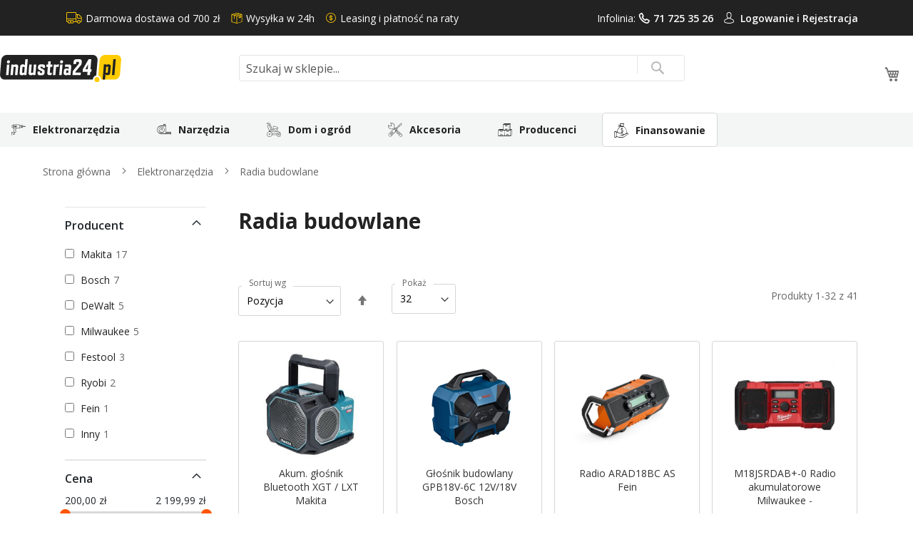

--- FILE ---
content_type: text/html; charset=UTF-8
request_url: https://www.industria24.pl/elektronarzedzia/radia-budowlane
body_size: 31407
content:
<!doctype html>
<html lang="pl">
    <head >
        <script>
    var LOCALE = 'pl\u002DPL';
    var BASE_URL = 'https\u003A\u002F\u002Fwww.industria24.pl\u002F';
    var require = {
        'baseUrl': 'https\u003A\u002F\u002Fwww.industria24.pl\u002Fstatic\u002Fversion1765365746\u002Ffrontend\u002FLocal\u002Fluma_child\u002Fpl_PL'
    };</script>        <meta charset="utf-8"/>
<meta name="title" content="Radia budowlane - Elektronarzędzia"/>
<meta name="robots" content="INDEX,FOLLOW"/>
<meta name="viewport" content="width=device-width, initial-scale=1, maximum-scale=1.0, user-scalable=no"/>
<meta name="format-detection" content="telephone=no"/>
<title>Radia budowlane - Elektronarzędzia</title>
<link  rel="stylesheet" type="text/css"  media="all" href="https://www.industria24.pl/static/version1765365746/_cache/merged/orig_1d8aceb2713fa02fd9a7f6ec25548ee3.css" />
<link  rel="stylesheet" type="text/css"  media="screen and (min-width: 768px)" href="https://www.industria24.pl/static/version1765365746/frontend/Local/luma_child/pl_PL/css/styles-l.css" />

<link  rel="stylesheet" type="text/css"  media="all" href="https://www.industria24.pl/static/version1765365746/frontend/Local/luma_child/pl_PL/bootstrap-5/css/bootstrap.min.css" />
<link  rel="stylesheet" type="text/css"  media="all" href="https://www.industria24.pl/static/version1765365746/frontend/Local/luma_child/pl_PL/css/main.css" />
<script  type="text/javascript"  src="https://www.industria24.pl/static/version1765365746/frontend/Local/luma_child/pl_PL/requirejs/require.js"></script>
<script  type="text/javascript"  src="https://www.industria24.pl/static/version1765365746/frontend/Local/luma_child/pl_PL/mage/requirejs/mixins.js"></script>
<script  type="text/javascript"  src="https://www.industria24.pl/static/version1765365746/frontend/Local/luma_child/pl_PL/requirejs-config.js"></script>
<script  type="text/javascript"  src="https://www.industria24.pl/static/version1765365746/frontend/Local/luma_child/pl_PL/Smile_ElasticsuiteTracker/js/tracking.js"></script>
<script  type="text/javascript"  src="https://www.industria24.pl/static/version1765365746/frontend/Local/luma_child/pl_PL/js/menu.js"></script>
<script  type="text/javascript"  src="https://www.industria24.pl/static/version1765365746/frontend/Local/luma_child/pl_PL/Magedelight_Megamenu/js/megamenu/megamenu.js"></script>
<script  type="text/javascript"  src="https://www.industria24.pl/static/version1765365746/frontend/Local/luma_child/pl_PL/Magedelight_Megamenu/js/megamenu/burgermenu.js"></script>
<link rel="preload" as="font" crossorigin="anonymous" href="https://www.industria24.pl/static/version1765365746/frontend/Local/luma_child/pl_PL/fonts/opensans/light/opensans-300.woff2" />
<link rel="preload" as="font" crossorigin="anonymous" href="https://www.industria24.pl/static/version1765365746/frontend/Local/luma_child/pl_PL/fonts/opensans/regular/opensans-400.woff2" />
<link rel="preload" as="font" crossorigin="anonymous" href="https://www.industria24.pl/static/version1765365746/frontend/Local/luma_child/pl_PL/fonts/opensans/semibold/opensans-600.woff2" />
<link rel="preload" as="font" crossorigin="anonymous" href="https://www.industria24.pl/static/version1765365746/frontend/Local/luma_child/pl_PL/fonts/opensans/bold/opensans-700.woff2" />
<link rel="preload" as="font" crossorigin="anonymous" href="https://www.industria24.pl/static/version1765365746/frontend/Local/luma_child/pl_PL/fonts/Luma-Icons.woff2" />
<link  rel="dns-prefetch" href="http://fonts.googleapis.com" />
<link  rel="dns-prefetch" href="//fonts.gstatic.com" />
<link  rel="dns-prefetch" href="//www.google-analytics.com" />
<link  rel="dns-prefetch" href="//www.google.com" />
<link  rel="dns-prefetch" href="//www.googletagmanager.com" />
<link  rel="dns-prefetch" href="//www.facebook.com" />
<link  rel="dns-prefetch" href="//connect.facebook.net" />
<link  rel="icon" type="image/x-icon" href="https://www.industria24.pl/media/favicon/stores/1/favicon_industria24.png" />
<link  rel="shortcut icon" type="image/x-icon" href="https://www.industria24.pl/media/favicon/stores/1/favicon_industria24.png" />
<link  rel="canonical" href="https://www.industria24.pl/elektronarzedzia/radia-budowlane" />
        
<!-- <script id="Cookiebot" src="https://consent.cookiebot.com/uc.js" data-cbid="51b600db-9468-452f-ab07-7bc3aca285b3" type="text/javascript" async></script> -->
<script id="Cookiebot" src="https://consent.cookiebot.com/uc.js" data-cbid="795483da-9c0d-4d9c-a26c-b326d1d66d61" type="text/javascript"></script>

<script>
	window.dataLayer = window.dataLayer || [];
	function gtag() {
		dataLayer.push(arguments);
	}
	gtag("consent", "default", {
		ad_user_data: "denied",
		ad_personalization: "denied",
		ad_storage: "denied",
		analytics_storage: "denied",
		functionality_storage: "denied",
		personalization_storage: "denied",
		security_storage: "granted",
		wait_for_update: 500,
	});
	gtag("set", "ads_data_redaction", true);
</script>

<!-- Google Tag Manager -->
<script>(function(w,d,s,l,i){w[l]=w[l]||[];w[l].push({'gtm.start':
new Date().getTime(),event:'gtm.js'});var f=d.getElementsByTagName(s)[0],
j=d.createElement(s),dl=l!='dataLayer'?'&l='+l:'';j.async=true;j.src=
'https://www.googletagmanager.com/gtm.js?id='+i+dl;f.parentNode.insertBefore(j,f);
})(window,document,'script','dataLayer','GTM-TTBWZLC');</script>
<!-- End Google Tag Manager -->

<script>
(function(w,d,s,i,dl){
    w._ceneo = w._ceneo || function () {
        (w._ceneo.e = w._ceneo.e || []).push(arguments);
    };
    dl = dl === undefined ? "dataLayer" : dl;
    var f = d.getElementsByTagName(s)[0],
        j = d.createElement(s);
    j.async = true; //Zmiana z defer na async
    j.src = "https://ssl.ceneo.pl/ct/v5/script.js?accountGuid=" + i + "&t=" + 
        Date.now() + (dl ? "&dl=" + dl : '');
    f.parentNode.insertBefore(j, f);
})(window, document, "script", "08b9c844-c98a-4dff-ba41-1b3ebc72e576");
</script>
<!--
<script type="text/javascript">
var _vbset = _vbset || [];
_vbset.push(['_account', 'VBT-30403-13734']);
_vbset.push(['_domain', 'https://industria24.pl']);
(function() {
	var vbt = document.createElement('script'); vbt.type = 'text/javascript'; vbt.async = true;
	vbt.src = ('https:' == document.location.protocol ? 'https://' : 'http://') + 'www.vbt.io/tracker?_account='+_vbset[0][1]+'&_domain='+_vbset[1][1];var s = document.getElementsByTagName('script')[0]; s.parentNode.insertBefore(vbt, s);
})();
</script>
-->    
<link rel="next" href="https://www.industria24.pl/elektronarzedzia/radia-budowlane?p=2" /> </head>
    <body data-container="body"
          data-mage-init='{"loaderAjax": {}, "loader": { "icon": "https://www.industria24.pl/static/version1765365746/frontend/Local/luma_child/pl_PL/images/loader-2.gif"}}'
        class="hide-registration-note page-with-filter page-products categorypath-elektronarzedzia-radia-budowlane category-radia-budowlane catalog-category-view page-layout-2columns-left" id="html-body">
        <!-- Google Tag Manager (noscript) -->
<noscript><iframe src="https://www.googletagmanager.com/ns.html?id=GTM-TTBWZLC"
                  height="0" width="0" style="display:none;visibility:hidden"></iframe></noscript>
<!-- End Google Tag Manager (noscript) -->

<div class="cookie-status-message" id="cookie-status">
    The store will not work correctly when cookies are disabled.</div>
<script type="text&#x2F;javascript">document.querySelector("#cookie-status").style.display = "none";</script>
<script type="text/x-magento-init">
    {
        "*": {
            "cookieStatus": {}
        }
    }
</script>

<script type="text/x-magento-init">
    {
        "*": {
            "mage/cookies": {
                "expires": null,
                "path": "\u002F",
                "domain": ".industria24.pl",
                "secure": true,
                "lifetime": "3600"
            }
        }
    }
</script>
    <noscript>
        <div class="message global noscript">
            <div class="content">
                <p>
                    <strong>Wygląda na to, że JavaScript jest wyłączony w twojej przeglądarce.</strong>
                    <span>
                        By w pełni cieszyć się naszą stroną, upewnij się, że włączyłeś JavaScript w swojej przeglądarce.                    </span>
                </p>
            </div>
        </div>
    </noscript>

<script>
    window.cookiesConfig = window.cookiesConfig || {};
    window.cookiesConfig.secure = true;
</script><script>    require.config({
        map: {
            '*': {
                wysiwygAdapter: 'mage/adminhtml/wysiwyg/tiny_mce/tinymce5Adapter'
            }
        }
    });</script><script>
    require.config({
        paths: {
            googleMaps: 'https\u003A\u002F\u002Fmaps.googleapis.com\u002Fmaps\u002Fapi\u002Fjs\u003Fv\u003D3\u0026key\u003D'
        },
        config: {
            'Magento_PageBuilder/js/utils/map': {
                style: ''
            },
            'Magento_PageBuilder/js/content-type/map/preview': {
                apiKey: '',
                apiKeyErrorMessage: 'You\u0020must\u0020provide\u0020a\u0020valid\u0020\u003Ca\u0020href\u003D\u0027https\u003A\u002F\u002Fwww.industria24.pl\u002Fadminhtml\u002Fsystem_config\u002Fedit\u002Fsection\u002Fcms\u002F\u0023cms_pagebuilder\u0027\u0020target\u003D\u0027_blank\u0027\u003EGoogle\u0020Maps\u0020API\u0020key\u003C\u002Fa\u003E\u0020to\u0020use\u0020a\u0020map.'
            },
            'Magento_PageBuilder/js/form/element/map': {
                apiKey: '',
                apiKeyErrorMessage: 'You\u0020must\u0020provide\u0020a\u0020valid\u0020\u003Ca\u0020href\u003D\u0027https\u003A\u002F\u002Fwww.industria24.pl\u002Fadminhtml\u002Fsystem_config\u002Fedit\u002Fsection\u002Fcms\u002F\u0023cms_pagebuilder\u0027\u0020target\u003D\u0027_blank\u0027\u003EGoogle\u0020Maps\u0020API\u0020key\u003C\u002Fa\u003E\u0020to\u0020use\u0020a\u0020map.'
            },
        }
    });
</script>

<script>
    require.config({
        shim: {
            'Magento_PageBuilder/js/utils/map': {
                deps: ['googleMaps']
            }
        }
    });
</script>
<div class="page-wrapper">
<meta http-equiv="Content-Security-Policy" content="style-src 'self' https://fonts.googleapis.com; font-src 'self' https://fonts.gstatic.com">

<div class="top">
    <div class="container">
        <div class="box-width main-fix head-position clearfix">
            <div class="row clearfix">
                <div class="header-icons content-header-top">
                    <div class="d-flex">
                        <div class="text-top icon_1">Darmowa dostawa od 700 zł</div>
                        <div class="text-top icon_2">Wysyłka w 24h</div>
                        <div class="me-auto text-top icon_3">Leasing i płatność na raty</div>

                        <div class="text-top">
                            <div class="text-account">Infolinia: <a class="icon_4" href="tel:717253526">71 725 35 26</a></div>
                        </div>
                        <div class="text-top text-user-account icon_5">
                                                            <a href="/customer/account/login/">Logowanie i </a>
                                <a href="/customer/account/create/">Rejestracja</a>
                                                    </div>
                    </div>
                </div>
            </div>
        </div>
    </div>
</div>
<link  rel="stylesheet" type="text/css"  media="all" href="https://cdnjs.cloudflare.com/ajax/libs/bxslider/4.2.15/jquery.bxslider.css" />
<script src="https://code.jquery.com/jquery-3.6.0.min.js"></script>
<script type="text/javascript" src="https://cdnjs.cloudflare.com/ajax/libs/bxslider/4.2.15/jquery.bxslider.min.js"></script>

<script>
    function SygmaCalcMain() {
        var zmienneM = document.getElementById('bnpcalcM');
        BNPTYPEM = zmienneM.dataset.bnptype;
        scartM = zmienneM.dataset.scart;
        SYGMAIDM = zmienneM.dataset.bnpid;
        window.open('https://irata.bnpparibas.pl/eshop-form/calc?RequestedAmount='+scartM+'&AgreementNo='+SYGMAIDM+'&CreditType='+BNPTYPEM, 'SygmaCalc', 'directories=no,location=no,menubar=no,resizable=yes,scrollbars=yes,status=no,toolbar=no');
    }
    jQuery(document).ready(function($) {
        $('.pagebuilder-slider').bxSlider({
            auto: true,
            pager: true,
			speed: 1500,
			pause: 8000,
            controls: true,
            infiniteLoop: true,
            minSlides: 1,
            maxSlides: 4,
            moveSlides: 1,
            preloadImages: 'all'
        });
    });
</script><header class="page-header"><div class="header content"><div class="col-12 columns">
    <a class="logo col-lg-3"
       href="https://www.industria24.pl/"
       title="Industria24 - sklep z narzędziami"
       aria-label="store logo">
        <img src="https://www.industria24.pl/media/logo.svg"
             title="Industria24&#x20;-&#x20;sklep&#x20;z&#x20;narz&#x0119;dziami"
             alt="Industria24&#x20;-&#x20;sklep&#x20;z&#x20;narz&#x0119;dziami"
            width="170"                    />
    </a>

    <div class="menu-button">
        <span data-action="toggle-nav" class="action nav-toggle"><span></span></span>
    </div>


<div class="block block-search">
    <div class="block block-title">
        <strong>Search</strong>
    </div>

    <div class="block block-content">
        <form
            id="minisearch-form-top-search"
            class="form minisearch"
            action="https://www.industria24.pl/catalogsearch/result/"
            method="get"
        >
            <div class="field search">
                <label class="label active" for="minisearch-input-top-search" data-role="minisearch-label">
                    <span>Search</span>
                </label>

                <div class="control">
                    <input
                        id="minisearch-input-top-search"
                        type="text"
                        name="q"
                        value=""
                        placeholder="Szukaj w sklepie..."
                        class="input-text"
                        maxlength="128"
                        role="combobox"
                        aria-haspopup="false"
                        aria-autocomplete="both"
                        aria-expanded="false"
                        autocomplete="off"
                        data-block="autocomplete-form"
                        data-mage-init="&#x7B;&quot;quickSearch&quot;&#x3A;&#x7B;&quot;formSelector&quot;&#x3A;&quot;&#x23;minisearch-form-top-search&quot;,&quot;url&quot;&#x3A;&quot;https&#x3A;&#x5C;&#x2F;&#x5C;&#x2F;www.industria24.pl&#x5C;&#x2F;search&#x5C;&#x2F;ajax&#x5C;&#x2F;suggest&#x5C;&#x2F;&quot;,&quot;destinationSelector&quot;&#x3A;&quot;&#x23;minisearch-autocomplete-top-search&quot;,&quot;templates&quot;&#x3A;&#x7B;&quot;term&quot;&#x3A;&#x7B;&quot;title&quot;&#x3A;&quot;Szukane&#x20;has&#x5C;u0142o&quot;,&quot;template&quot;&#x3A;&quot;Smile_ElasticsuiteCore&#x5C;&#x2F;autocomplete&#x5C;&#x2F;term&quot;&#x7D;,&quot;product&quot;&#x3A;&#x7B;&quot;title&quot;&#x3A;&quot;Produkty&quot;,&quot;template&quot;&#x3A;&quot;Smile_ElasticsuiteCatalog&#x5C;&#x2F;autocomplete&#x5C;&#x2F;product&quot;&#x7D;,&quot;category&quot;&#x3A;&#x7B;&quot;title&quot;&#x3A;&quot;Kategorie&quot;,&quot;template&quot;&#x3A;&quot;Smile_ElasticsuiteCatalog&#x5C;&#x2F;autocomplete&#x5C;&#x2F;category&quot;&#x7D;,&quot;product_attribute&quot;&#x3A;&#x7B;&quot;title&quot;&#x3A;&quot;Cechy&quot;,&quot;template&quot;&#x3A;&quot;Smile_ElasticsuiteCatalog&#x5C;&#x2F;autocomplete&#x5C;&#x2F;product-attribute&quot;,&quot;titleRenderer&quot;&#x3A;&quot;Smile_ElasticsuiteCatalog&#x5C;&#x2F;js&#x5C;&#x2F;autocomplete&#x5C;&#x2F;product-attribute&quot;&#x7D;&#x7D;,&quot;priceFormat&quot;&#x3A;&#x7B;&quot;pattern&quot;&#x3A;&quot;&#x25;s&#x5C;u00a0z&#x5C;u0142&quot;,&quot;precision&quot;&#x3A;2,&quot;requiredPrecision&quot;&#x3A;2,&quot;decimalSymbol&quot;&#x3A;&quot;,&quot;,&quot;groupSymbol&quot;&#x3A;&quot;&#x5C;u00a0&quot;,&quot;groupLength&quot;&#x3A;3,&quot;integerRequired&quot;&#x3A;false&#x7D;,&quot;minSearchLength&quot;&#x3A;&quot;2&quot;&#x7D;&#x7D;"
                    />

                    <div id="minisearch-autocomplete-top-search" class="search-autocomplete"></div>

                                    </div>
            </div>

            <div class="actions">
                <button
                    type="submit"
                    title="Search"
                    class="action search"
                >
                    <span>Search</span>
                </button>
            </div>
        </form>
    </div>
</div>

<div data-block="minicart" class="minicart-wrapper">
    <a class="action showcart" href="https://www.industria24.pl/checkout/cart/"
       data-bind="scope: 'minicart_content'">
        <span class="text">Mój koszyk</span>
        <span class="counter qty empty"
              data-bind="css: { empty: !!getCartParam('summary_count') == false && !isLoading() },
               blockLoader: isLoading">
            <span class="counter-number">
                <!-- ko if: getCartParam('summary_count') -->
                <!-- ko text: getCartParam('summary_count').toLocaleString(window.LOCALE) --><!-- /ko -->
                <!-- /ko -->
            </span>
            <span class="counter-label">
            <!-- ko if: getCartParam('summary_count') -->
                <!-- ko text: getCartParam('summary_count').toLocaleString(window.LOCALE) --><!-- /ko -->
                <!-- ko i18n: 'items' --><!-- /ko -->
            <!-- /ko -->
            </span>
        </span>
    </a>
            <div class="block block-minicart"
             data-role="dropdownDialog"
             data-mage-init='{"dropdownDialog":{
                "appendTo":"[data-block=minicart]",
                "triggerTarget":".showcart",
                "timeout": "2000",
                "closeOnMouseLeave": false,
                "closeOnEscape": true,
                "triggerClass":"active",
                "parentClass":"active",
                "buttons":[]}}'>
            <div id="minicart-content-wrapper" data-bind="scope: 'minicart_content'">
                <!-- ko template: getTemplate() --><!-- /ko -->
            </div>
                    </div>
        <script>window.checkout = {"shoppingCartUrl":"https:\/\/www.industria24.pl\/checkout\/cart\/","checkoutUrl":"https:\/\/www.industria24.pl\/checkout\/","updateItemQtyUrl":"https:\/\/www.industria24.pl\/checkout\/sidebar\/updateItemQty\/","removeItemUrl":"https:\/\/www.industria24.pl\/checkout\/sidebar\/removeItem\/","imageTemplate":"Magento_Catalog\/product\/image_with_borders","baseUrl":"https:\/\/www.industria24.pl\/","minicartMaxItemsVisible":3,"websiteId":"1","maxItemsToDisplay":10,"storeId":"1","storeGroupId":"1","customerLoginUrl":"https:\/\/www.industria24.pl\/customer\/account\/login\/referer\/aHR0cHM6Ly93d3cuaW5kdXN0cmlhMjQucGwvZWxla3Ryb25hcnplZHppYS9yYWRpYS1idWRvd2xhbmU~\/","isRedirectRequired":false,"autocomplete":"off","captcha":{"user_login":{"isCaseSensitive":false,"imageHeight":50,"imageSrc":"","refreshUrl":"https:\/\/www.industria24.pl\/captcha\/refresh\/","isRequired":false,"timestamp":1767865051}}}</script>    <script type="text/x-magento-init">
    {
        "[data-block='minicart']": {
            "Magento_Ui/js/core/app": {"components":{"minicart_content":{"children":{"subtotal.container":{"children":{"subtotal":{"children":{"subtotal.totals":{"config":{"display_cart_subtotal_incl_tax":1,"display_cart_subtotal_excl_tax":0,"template":"Magento_Tax\/checkout\/minicart\/subtotal\/totals"},"children":{"subtotal.totals.msrp":{"component":"Magento_Msrp\/js\/view\/checkout\/minicart\/subtotal\/totals","config":{"displayArea":"minicart-subtotal-hidden","template":"Magento_Msrp\/checkout\/minicart\/subtotal\/totals"}}},"component":"Magento_Tax\/js\/view\/checkout\/minicart\/subtotal\/totals"}},"component":"uiComponent","config":{"template":"Magento_Checkout\/minicart\/subtotal"}}},"component":"uiComponent","config":{"displayArea":"subtotalContainer"}},"item.renderer":{"component":"Magento_Checkout\/js\/view\/cart-item-renderer","config":{"displayArea":"defaultRenderer","template":"Magento_Checkout\/minicart\/item\/default"},"children":{"item.image":{"component":"Magento_Catalog\/js\/view\/image","config":{"template":"Magento_Catalog\/product\/image","displayArea":"itemImage"}},"checkout.cart.item.price.sidebar":{"component":"uiComponent","config":{"template":"Magento_Checkout\/minicart\/item\/price","displayArea":"priceSidebar"}}}},"extra_info":{"component":"uiComponent","config":{"displayArea":"extraInfo"}},"promotion":{"component":"uiComponent","config":{"displayArea":"promotion"}}},"config":{"itemRenderer":{"default":"defaultRenderer","simple":"defaultRenderer","virtual":"defaultRenderer"},"template":"Magento_Checkout\/minicart\/content"},"component":"Magento_Checkout\/js\/view\/minicart"}},"types":[]}        },
        "*": {
            "Magento_Ui/js/block-loader": "https\u003A\u002F\u002Fwww.industria24.pl\u002Fstatic\u002Fversion1765365746\u002Ffrontend\u002FLocal\u002Fluma_child\u002Fpl_PL\u002Fimages\u002Floader\u002D1.gif"
        }
    }
    </script>
</div>
</div></header>    <div class="sections nav-sections">
                <div class="section-items nav-sections-items"
             data-mage-init='{"tabs":{"openedState":"active"}}'>
                                            <div class="section-item-title nav-sections-item-title"
                     data-role="collapsible">
                    <a class="nav-sections-item-switch"
                       data-toggle="switch" href="#store.menu">
                        Menu                    </a>
                </div>
                <div class="section-item-content nav-sections-item-content"
                     id="store.menu"
                     data-role="content">
                    
<div class="menu-container horizontal-menu">
    <div data-action="navigation" class="menu horizontal left ">
        <ul class="md-top-menu-items">
            <li class=" thumb-elektronarzedzia dropdown menu-dropdown-icon category-item nav-408"> <a href="https://www.industria24.pl/elektronarzedzia"> <span class="megaitemicons"></span> Elektronarzędzia </a> <ul class="animated fadeIn column1 " style="animation-duration: 0.7s;"> <li class="megaStaticBlock menu-content "> <ul class="column4 child-level-1"><li class="category-item nav-408-186 "><a href="https://www.industria24.pl/elektronarzedzia/agregaty-pradotworcze">Agregaty prądotwórcze</a></li><li class="category-item nav-408-16 "><a href="https://www.industria24.pl/elektronarzedzia/bruzdownice">Bruzdownice</a><ul class="child-level-2"><li class="category-item nav-408-765 "><a href="https://www.industria24.pl/elektronarzedzia/bruzdownice/bruzdownice-do-betonu">Bruzdownice do betonu</a></li><li class="category-item nav-408-768 "><a href="https://www.industria24.pl/elektronarzedzia/bruzdownice/bruzdownice-do-kabli">Bruzdownice do kabli</a></li></ul></li><li class="category-item nav-408-510 "><a href="https://www.industria24.pl/elektronarzedzia/dlutownice">Dłutownice</a></li><li class="category-item nav-408-617 "><a href="https://www.industria24.pl/elektronarzedzia/frezarki">Frezarki</a><ul class="child-level-2"><li class="category-item nav-408-760 "><a href="https://www.industria24.pl/elektronarzedzia/frezarki/frezarki-do-drewna">Frezarki do drewna</a></li><li class="category-item nav-408-761 "><a href="https://www.industria24.pl/elektronarzedzia/frezarki/frezarki-do-metalu">Frezarki do metalu</a></li></ul></li><li class="category-item nav-408-23 "><a href="https://www.industria24.pl/elektronarzedzia/gwintownice">Gwintownice</a></li><li class="category-item nav-408-22 "><a href="https://www.industria24.pl/elektronarzedzia/gwinciarki">Gwinciarki</a></li><li class="category-item nav-408-632 "><a href="https://www.industria24.pl/elektronarzedzia/gwozdziarki">Gwoździarki</a></li><li class="category-item nav-408-25 "><a href="https://www.industria24.pl/elektronarzedzia/klucze-udarowe">Klucze udarowe</a></li><li class="category-item nav-408-630 "><a href="https://www.industria24.pl/elektronarzedzia/kompresory">Kompresory</a></li><li class="category-item nav-408-27 "><a href="https://www.industria24.pl/elektronarzedzia/mieszarki-i-mieszalniki">Mieszarki i mieszalniki</a></li><li class="category-item nav-408-618 "><a href="https://www.industria24.pl/elektronarzedzia/mloty-udarowo-obrotowe-mlotowiertarki">Młoty udarowo-obrotowe/młotowiertarki</a></li><li class="category-item nav-408-629 "><a href="https://www.industria24.pl/elektronarzedzia/mloty-wyburzeniowe-udarowe">Młoty wyburzeniowe / udarowe</a></li><li class="category-item nav-408-448 "><a href="https://www.industria24.pl/elektronarzedzia/nagrzewnice">Nagrzewnice</a></li><li class="category-item nav-408-636 "><a href="https://www.industria24.pl/elektronarzedzia/czyszczenie-rur-i-kanalizacji">Czyszczenie rur i kanalizacji</a></li><li class="category-item nav-408-597 "><a href="https://www.industria24.pl/elektronarzedzia/narzedzia-wielofunkcyjne">Narzędzia wielofunkcyjne</a></li><li class="category-item nav-408-626 "><a href="https://www.industria24.pl/elektronarzedzia/nitownice">Nitownice</a></li><li class="category-item nav-408-619 "><a href="https://www.industria24.pl/elektronarzedzia/nozyce-elektryczne-do-blachy">Nożyce elektryczne do blachy</a></li><li class="category-item nav-408-628 "><a href="https://www.industria24.pl/elektronarzedzia/odciagi-wiorow">Odciągi wiórów</a></li><li class="category-item nav-408-40 "><a href="https://www.industria24.pl/elektronarzedzia/odkurzacze">Odkurzacze</a><ul class="child-level-2"><li class="category-item nav-408-762 "><a href="https://www.industria24.pl/elektronarzedzia/odkurzacze/odkurzacze-przemyslowe">Odkurzacze przemysłowe</a></li><li class="category-item nav-408-767 "><a href="https://www.industria24.pl/elektronarzedzia/odkurzacze/odkurzacze-samochodowe">Odkurzacze samochodowe</a></li></ul></li><li class="category-item nav-408-41 "><a href="https://www.industria24.pl/elektronarzedzia/opalarki">Opalarki</a><ul class="child-level-2"><li class="category-item nav-408-766 "><a href="https://www.industria24.pl/elektronarzedzia/opalarki/opalarki-elektryczne">Opalarki elektryczne</a></li></ul></li><li class="category-item nav-408-627 "><a href="https://www.industria24.pl/elektronarzedzia/ostrzalki">Ostrzałki</a></li><li class="category-item nav-408-620 "><a href="https://www.industria24.pl/elektronarzedzia/pilarki-i-pily">Pilarki i piły</a></li><li class="category-item nav-408-74 "><a href="https://www.industria24.pl/elektronarzedzia/polerki">Polerki</a></li><li class="category-item nav-408-63 "><a href="https://www.industria24.pl/elektronarzedzia/przecinarki">Przecinarki</a></li><li class="category-item nav-408-607 active"><a href="https://www.industria24.pl/elektronarzedzia/radia-budowlane">Radia budowlane</a></li><li class="category-item nav-408-68 "><a href="https://www.industria24.pl/elektronarzedzia/pistolety">Pistolety</a></li><li class="category-item nav-408-69 "><a href="https://www.industria24.pl/elektronarzedzia/strugi">Strugi</a><ul class="child-level-2"><li class="category-item nav-408-70 "><a href="https://www.industria24.pl/elektronarzedzia/strugi/strugi-elektryczne">Strugi elektryczne</a></li><li class="category-item nav-408-71 "><a href="https://www.industria24.pl/elektronarzedzia/strugi/strugi-akumulatorowe">Strugi akumulatorowe</a></li><li class="category-item nav-408-1170 "><a href="https://www.industria24.pl/elektronarzedzia/strugi/grubosciowki">Grubościówki</a></li></ul></li><li class="category-item nav-408-73 "><a href="https://www.industria24.pl/elektronarzedzia/szlifierki">Szlifierki</a><ul class="child-level-2"><li class="category-item nav-408-75 "><a href="https://www.industria24.pl/elektronarzedzia/szlifierki/pilniki-tasmowe">Pilniki taśmowe</a></li><li class="category-item nav-408-76 "><a href="https://www.industria24.pl/elektronarzedzia/szlifierki/szlifierki-do-betonu">Szlifierki do betonu</a></li><li class="category-item nav-408-86 "><a href="https://www.industria24.pl/elektronarzedzia/szlifierki/szlifierki-katowe">Szlifierki kątowe</a></li><li class="category-item nav-408-87 "><a href="https://www.industria24.pl/elektronarzedzia/szlifierki/szlifierki-mimosrodowe">Szlifierki mimośrodowe</a></li><li class="category-item nav-408-88 "><a href="https://www.industria24.pl/elektronarzedzia/szlifierki/szlifierki-do-gladzi-gipsowych">Szlifierki do gładzi gipsowych</a></li><li class="category-item nav-408-90 "><a href="https://www.industria24.pl/elektronarzedzia/szlifierki/szlifierki-oscylacyjne">Szlifierki oscylacyjne</a></li><li class="category-item nav-408-92 "><a href="https://www.industria24.pl/elektronarzedzia/szlifierki/szlifierki-proste">Szlifierki proste</a></li><li class="category-item nav-408-93 "><a href="https://www.industria24.pl/elektronarzedzia/szlifierki/szlifierki-rotacyjne">Szlifierki rotacyjne</a></li><li class="category-item nav-408-511 "><a href="https://www.industria24.pl/elektronarzedzia/szlifierki/szlifierki-szczotkowe">Szlifierki szczotkowe</a></li><li class="category-item nav-408-95 "><a href="https://www.industria24.pl/elektronarzedzia/szlifierki/szlifierki-stolowe">Szlifierki stołowe</a></li><li class="category-item nav-408-96 "><a href="https://www.industria24.pl/elektronarzedzia/szlifierki/szlifierki-tasmowe">Szlifierki taśmowe</a></li><li class="category-item nav-408-518 "><a href="https://www.industria24.pl/elektronarzedzia/szlifierki/satyniarki">Satyniarki</a></li><li class="category-item nav-408-621 "><a href="https://www.industria24.pl/elektronarzedzia/szlifierki/szlifierki-akumulatorowe">Szlifierki akumulatorowe</a></li></ul></li><li class="category-item nav-408-631 "><a href="https://www.industria24.pl/elektronarzedzia/sztyfciarki">Sztyfciarki</a></li><li class="category-item nav-408-635 "><a href="https://www.industria24.pl/elektronarzedzia/ukosowarki">Ukosowarki</a></li><li class="category-item nav-408-111 "><a href="https://www.industria24.pl/elektronarzedzia/wkretarki">Wkrętarki</a><ul class="child-level-2"><li class="category-item nav-408-116 "><a href="https://www.industria24.pl/elektronarzedzia/wkretarki/wkretarki-udarowe">Wkrętarki udarowe</a></li><li class="category-item nav-408-507 "><a href="https://www.industria24.pl/elektronarzedzia/wkretarki/wiertarko-wkretarki">Wiertarko-wkrętarki</a></li></ul></li><li class="category-item nav-408-638 "><a href="https://www.industria24.pl/elektronarzedzia/wykrywacze">Wykrywacze</a></li><li class="category-item nav-408-119 "><a href="https://www.industria24.pl/elektronarzedzia/wyrzynarki">Wyrzynarki</a><ul class="child-level-2"><li class="category-item nav-408-120 "><a href="https://www.industria24.pl/elektronarzedzia/wyrzynarki/wyrzynarki-elektryczne">Wyrzynarki elektryczne</a></li><li class="category-item nav-408-121 "><a href="https://www.industria24.pl/elektronarzedzia/wyrzynarki/wyrzynarki-akumulatorowe">Wyrzynarki akumulatorowe</a></li></ul></li><li class="category-item nav-408-623 "><a href="https://www.industria24.pl/elektronarzedzia/wiertarki">Wiertarki</a></li><li class="category-item nav-408-625 "><a href="https://www.industria24.pl/elektronarzedzia/wiertnice">Wiertnice</a></li><li class="category-item nav-408-637 "><a href="https://www.industria24.pl/elektronarzedzia/zaciskarki-i-prasy">Zaciskarki i prasy</a></li><li class="category-item nav-408-624 "><a href="https://www.industria24.pl/elektronarzedzia/zakretarki-udarowe">Zakrętarki udarowe</a></li><li class="category-item nav-408-123 "><a href="https://www.industria24.pl/elektronarzedzia/zszywacze">Zszywacze</a><ul class="child-level-2"><li class="category-item nav-408-515 "><a href="https://www.industria24.pl/elektronarzedzia/zszywacze/zszywacze-elektryczne">Zszywacze elektryczne</a></li><li class="category-item nav-408-516 "><a href="https://www.industria24.pl/elektronarzedzia/zszywacze/zszywacze-akumulatorowe">Zszywacze akumulatorowe</a></li><li class="category-item nav-408-903 "><a href="https://www.industria24.pl/elektronarzedzia/zszywacze/zszywacze-pneumatyczne">Zszywacze pneumatyczne</a></li><li class="category-item nav-408-904 "><a href="https://www.industria24.pl/elektronarzedzia/zszywacze/zszywacze-do-drewna">Zszywacze do drewna</a></li><li class="category-item nav-408-905 "><a href="https://www.industria24.pl/elektronarzedzia/zszywacze/zszywacze-tapicerskie">Zszywacze tapicerskie</a></li><li class="category-item nav-408-907 "><a href="https://www.industria24.pl/elektronarzedzia/zszywacze/zszywacze-do-kartonow">Zszywacze do kartonów</a></li></ul></li><li class="category-item nav-408-122 "><a href="https://www.industria24.pl/elektronarzedzia/agregaty-malarskie">Agregaty malarskie</a></li><li class="category-item nav-408-1131 "><a href="https://www.industria24.pl/elektronarzedzia/tokarki">Tokarki</a></li><li class="category-item nav-408-1169 "><a href="https://www.industria24.pl/elektronarzedzia/zageszczarki">Zagęszczarki</a></li><li class="category-item nav-408-1175 "><a href="https://www.industria24.pl/elektronarzedzia/wibratory">Wibratory</a><ul class="child-level-2"><li class="category-item nav-408-1177 "><a href="https://www.industria24.pl/elektronarzedzia/wibratory/wibratory-do-betonu">Wibratory do betonu</a></li><li class="category-item nav-408-1176 "><a href="https://www.industria24.pl/elektronarzedzia/wibratory/wibratory-do-plytek">Wibratory do płytek</a></li></ul></li><li class="category-item nav-408-1185 "><a href="https://www.industria24.pl/elektronarzedzia/ukosnice">Ukośnice</a></li><li class="category-item nav-408-1188 "><a href="https://www.industria24.pl/elektronarzedzia/oczyszczacze-powietrza">Oczyszczacze powietrza</a></li></ul> </li> </ul> </li><li class=" thumb-narzedzia dropdown menu-dropdown-icon category-item nav-409"> <a href="https://www.industria24.pl/narzedzia"> <span class="megaitemicons"></span> Narzędzia </a> <ul class="animated fadeIn column1 " style="animation-duration: 0.7s;"> <li class="megaStaticBlock menu-content "> <ul class="column4 child-level-1"><li class="category-item nav-409-6 "><a href="https://www.industria24.pl/narzedzia/narzedzia-pomiarowe">Narzędzia pomiarowe</a><ul class="child-level-2"><li class="category-item nav-409-146 "><a href="https://www.industria24.pl/narzedzia/narzedzia-pomiarowe/dalmierze">Dalmierze</a></li><li class="category-item nav-409-1034 "><a href="https://www.industria24.pl/narzedzia/narzedzia-pomiarowe/drogomierze">Drogomierze</a></li><li class="category-item nav-409-556 "><a href="https://www.industria24.pl/narzedzia/narzedzia-pomiarowe/kamery-inspekcyjne">Kamery inspekcyjne</a></li><li class="category-item nav-409-658 "><a href="https://www.industria24.pl/narzedzia/narzedzia-pomiarowe/kamery-termowizyjne">Kamery termowizyjne</a></li><li class="category-item nav-409-162 "><a href="https://www.industria24.pl/narzedzia/narzedzia-pomiarowe/katomierze">Kątomierze</a></li><li class="category-item nav-409-656 "><a href="https://www.industria24.pl/narzedzia/narzedzia-pomiarowe/katowniki">Kątowniki</a></li><li class="category-item nav-409-662 "><a href="https://www.industria24.pl/narzedzia/narzedzia-pomiarowe/kredy-traserskie">Kredy traserskie</a></li><li class="category-item nav-409-150 "><a href="https://www.industria24.pl/narzedzia/narzedzia-pomiarowe/lasery">Lasery</a></li><li class="category-item nav-409-160 "><a href="https://www.industria24.pl/narzedzia/narzedzia-pomiarowe/miary-i-tasmy-miernicze">Miary i taśmy miernicze</a></li><li class="category-item nav-409-659 "><a href="https://www.industria24.pl/narzedzia/narzedzia-pomiarowe/mierniki-wilgotnosci">Mierniki wilgotności</a></li><li class="category-item nav-409-664 "><a href="https://www.industria24.pl/narzedzia/narzedzia-pomiarowe/piony-murarskie">Piony murarskie</a></li><li class="category-item nav-409-1032 "><a href="https://www.industria24.pl/narzedzia/narzedzia-pomiarowe/pirometry">Pirometry</a></li><li class="category-item nav-409-657 "><a href="https://www.industria24.pl/narzedzia/narzedzia-pomiarowe/pompy-do-prob-cisnieniowych">Pompy do prób ciśnieniowych</a></li><li class="category-item nav-409-1164 "><a href="https://www.industria24.pl/narzedzia/narzedzia-pomiarowe/poziomnice-i-laty">Poziomnice i łaty</a></li><li class="category-item nav-409-156 "><a href="https://www.industria24.pl/narzedzia/narzedzia-pomiarowe/przymiary">Przymiary</a></li><li class="category-item nav-409-158 "><a href="https://www.industria24.pl/narzedzia/narzedzia-pomiarowe/statywy">Statywy</a></li><li class="category-item nav-409-159 "><a href="https://www.industria24.pl/narzedzia/narzedzia-pomiarowe/suwmiarki">Suwmiarki</a></li><li class="category-item nav-409-661 "><a href="https://www.industria24.pl/narzedzia/narzedzia-pomiarowe/szczelinomierze">Szczelinomierze</a></li><li class="category-item nav-409-663 "><a href="https://www.industria24.pl/narzedzia/narzedzia-pomiarowe/sznury-murarskie">Sznury murarskie</a></li><li class="category-item nav-409-665 "><a href="https://www.industria24.pl/narzedzia/narzedzia-pomiarowe/sznury-traserskie">Sznury traserskie</a></li><li class="category-item nav-409-660 "><a href="https://www.industria24.pl/narzedzia/narzedzia-pomiarowe/tyczki-geodezyjne">Tyczki geodezyjne</a></li></ul></li><li class="category-item nav-409-639 "><a href="https://www.industria24.pl/narzedzia/narzedzia-reczne">Narzędzia ręczne</a><ul class="child-level-2"><li class="category-item nav-409-643 "><a href="https://www.industria24.pl/narzedzia/narzedzia-reczne/chwytaki-i-przyssawki">Chwytaki i przyssawki</a></li><li class="category-item nav-409-217 "><a href="https://www.industria24.pl/narzedzia/narzedzia-reczne/dluta-reczne">Dłuta ręczne</a></li><li class="category-item nav-409-640 "><a href="https://www.industria24.pl/narzedzia/narzedzia-reczne/drabiny">Drabiny</a></li><li class="category-item nav-409-218 "><a href="https://www.industria24.pl/narzedzia/narzedzia-reczne/gwintowniki">Gwintowniki</a></li><li class="category-item nav-409-219 "><a href="https://www.industria24.pl/narzedzia/narzedzia-reczne/imadla">Imadła</a></li><li class="category-item nav-409-220 "><a href="https://www.industria24.pl/narzedzia/narzedzia-reczne/klucze">Klucze</a></li><li class="category-item nav-409-642 "><a href="https://www.industria24.pl/narzedzia/narzedzia-reczne/kombinerki">Kombinerki</a></li><li class="category-item nav-409-547 "><a href="https://www.industria24.pl/narzedzia/narzedzia-reczne/lomy">Łomy</a></li><li class="category-item nav-409-229 "><a href="https://www.industria24.pl/narzedzia/narzedzia-reczne/mlotki">Młotki</a></li><li class="category-item nav-409-230 "><a href="https://www.industria24.pl/narzedzia/narzedzia-reczne/narzynki">Narzynki</a></li><li class="category-item nav-409-649 "><a href="https://www.industria24.pl/narzedzia/narzedzia-reczne/nitownice-reczne">Nitownice ręczne</a></li><li class="category-item nav-409-1165 "><a href="https://www.industria24.pl/narzedzia/narzedzia-reczne/noze">Noże</a></li><li class="category-item nav-409-644 "><a href="https://www.industria24.pl/narzedzia/narzedzia-reczne/nozyce">Nożyce</a></li><li class="category-item nav-409-1152 "><a href="https://www.industria24.pl/narzedzia/narzedzia-reczne/obcinaki">Obcinaki</a></li><li class="category-item nav-409-1091 "><a href="https://www.industria24.pl/narzedzia/narzedzia-reczne/pace-i-kielnie">Pace i kielnie</a></li><li class="category-item nav-409-234 "><a href="https://www.industria24.pl/narzedzia/narzedzia-reczne/pilniki">Pilniki</a></li><li class="category-item nav-409-235 "><a href="https://www.industria24.pl/narzedzia/narzedzia-reczne/pily-reczne">Piły ręczne</a></li><li class="category-item nav-409-651 "><a href="https://www.industria24.pl/narzedzia/narzedzia-reczne/pistolety-do-pianki">Pistolety do pianki</a></li><li class="category-item nav-409-236 "><a href="https://www.industria24.pl/narzedzia/narzedzia-reczne/przecinaki-do-metalu-slusarkie">Przecinaki do metalu, ślusarkie</a></li><li class="category-item nav-409-652 "><a href="https://www.industria24.pl/narzedzia/narzedzia-reczne/przecinarki-reczne">Przecinarki ręczne</a></li><li class="category-item nav-409-653 "><a href="https://www.industria24.pl/narzedzia/narzedzia-reczne/skrobaki">Skrobaki</a></li><li class="category-item nav-409-237 "><a href="https://www.industria24.pl/narzedzia/narzedzia-reczne/szczypce">Szczypce</a></li><li class="category-item nav-409-654 "><a href="https://www.industria24.pl/narzedzia/narzedzia-reczne/tasmy-malarskie">Taśmy malarskie</a></li><li class="category-item nav-409-243 "><a href="https://www.industria24.pl/narzedzia/narzedzia-reczne/wkretaki-wykretaki-wybijaki">Wkrętaki, wykrętaki, wybijaki</a></li><li class="category-item nav-409-655 "><a href="https://www.industria24.pl/narzedzia/narzedzia-reczne/wyciskacze-do-silikonu">Wyciskacze do silikonu</a></li><li class="category-item nav-409-641 "><a href="https://www.industria24.pl/narzedzia/narzedzia-reczne/zestawy-naprawcze">Zestawy naprawcze</a></li><li class="category-item nav-409-574 "><a href="https://www.industria24.pl/narzedzia/narzedzia-reczne/zestawy-narzedzi">Zestawy narzędzi</a></li><li class="category-item nav-409-460 "><a href="https://www.industria24.pl/narzedzia/narzedzia-reczne/zaciski-sciski">Zaciski, ściski</a></li><li class="category-item nav-409-650 "><a href="https://www.industria24.pl/narzedzia/narzedzia-reczne/zszywacze-reczne">Zszywacze ręczne</a></li></ul></li><li class="category-item nav-409-667 "><a href="https://www.industria24.pl/narzedzia/narzedzia-motoryzacyjne">Narzędzia motoryzacyjne</a><ul class="child-level-2"><li class="category-item nav-409-668 "><a href="https://www.industria24.pl/narzedzia/narzedzia-motoryzacyjne/linki-holownicze">Linki holownicze</a></li><li class="category-item nav-409-669 "><a href="https://www.industria24.pl/narzedzia/narzedzia-motoryzacyjne/lusterka-inspekcyjne">Lusterka inspekcyjne</a></li><li class="category-item nav-409-670 "><a href="https://www.industria24.pl/narzedzia/narzedzia-motoryzacyjne/klucze-motoryzacyjne">Klucze motoryzacyjne</a></li><li class="category-item nav-409-671 "><a href="https://www.industria24.pl/narzedzia/narzedzia-motoryzacyjne/podnosniki">Podnośniki</a></li><li class="category-item nav-409-672 "><a href="https://www.industria24.pl/narzedzia/narzedzia-motoryzacyjne/smarownice">Smarownice</a></li><li class="category-item nav-409-673 "><a href="https://www.industria24.pl/narzedzia/narzedzia-motoryzacyjne/sciagacze">Ściągacze</a></li></ul></li><li class="category-item nav-409-1157 "><a href="https://www.industria24.pl/narzedzia/narzedzia-pneumatyczne">Narzędzia pneumatyczne</a><ul class="child-level-2"><li class="category-item nav-409-1158 "><a href="https://www.industria24.pl/narzedzia/narzedzia-pneumatyczne/mloty-dlutujace-pneumatyczne">Młoty dłutujące pneumatyczne</a></li></ul></li></ul> </li> </ul> </li><li class=" thumb-dom-i-ogrod dropdown menu-dropdown-icon category-item nav-410"> <a href="https://www.industria24.pl/dom-i-ogrod"> <span class="megaitemicons"></span> Dom i ogród </a> <ul class="animated fadeIn column1 " style="animation-duration: 0.7s;"> <li class="megaStaticBlock menu-content "> <ul class="column4 child-level-1"><li class="category-item nav-410-203 "><a href="https://www.industria24.pl/dom-i-ogrod/aeratory">Aeratory</a></li><li class="category-item nav-410-500 "><a href="https://www.industria24.pl/dom-i-ogrod/dmuchawy">Dmuchawy</a></li><li class="category-item nav-410-1172 "><a href="https://www.industria24.pl/dom-i-ogrod/glebogryzarki">Glebogryzarki</a></li><li class="category-item nav-410-676 "><a href="https://www.industria24.pl/dom-i-ogrod/hydronetki">Hydronetki</a></li><li class="category-item nav-410-204 "><a href="https://www.industria24.pl/dom-i-ogrod/kosiarki-do-trawy">Kosiarki do trawy</a><ul class="child-level-2"><li class="category-item nav-410-327 "><a href="https://www.industria24.pl/dom-i-ogrod/kosiarki/kosiarki-akumulatorowe">Kosiarki akumulatorowe</a></li><li class="category-item nav-410-325 "><a href="https://www.industria24.pl/dom-i-ogrod/kosiarki/kosiarki-elektryczne">Kosiarki elektryczne</a></li><li class="category-item nav-410-326 "><a href="https://www.industria24.pl/dom-i-ogrod/kosiarki/kosiarki-spalinowe">Kosiarki spalinowe</a></li></ul></li><li class="category-item nav-410-557 "><a href="https://www.industria24.pl/dom-i-ogrod/kosy">Kosy</a></li><li class="category-item nav-410-1171 "><a href="https://www.industria24.pl/dom-i-ogrod/luparki">Łuparki</a></li><li class="category-item nav-410-208 "><a href="https://www.industria24.pl/dom-i-ogrod/myjki-cisnieniowe">Myjki ciśnieniowe</a></li><li class="category-item nav-410-210 "><a href="https://www.industria24.pl/dom-i-ogrod/nozyce-ogrodowe">Nożyce ogrodowe</a><ul class="child-level-2"><li class="category-item nav-410-209 "><a href="https://www.industria24.pl/dom-i-ogrod/nozyce-ogrodowe/nozyce-do-trawy">Nożyce do trawy</a></li><li class="category-item nav-410-1156 "><a href="https://www.industria24.pl/dom-i-ogrod/nozyce-ogrodowe/nozyce-do-zywoplotu">Nożyce do żywopłotu</a></li></ul></li><li class="category-item nav-410-675 "><a href="https://www.industria24.pl/dom-i-ogrod/odkurzacze-do-lisci">Odkurzacze do liści</a></li><li class="category-item nav-410-502 "><a href="https://www.industria24.pl/dom-i-ogrod/opryskiwacze">Opryskiwacze</a></li><li class="category-item nav-410-211 "><a href="https://www.industria24.pl/dom-i-ogrod/pily-lancuchowe">Piły łańcuchowe</a></li><li class="category-item nav-410-212 "><a href="https://www.industria24.pl/dom-i-ogrod/podkaszarki">Podkaszarki</a></li><li class="category-item nav-410-503 "><a href="https://www.industria24.pl/dom-i-ogrod/pompy-wodne">Pompy wodne</a></li><li class="category-item nav-410-214 "><a href="https://www.industria24.pl/dom-i-ogrod/rozdrabniarki-do-galezi">Rozdrabniarki do gałęzi</a></li><li class="category-item nav-410-215 "><a href="https://www.industria24.pl/dom-i-ogrod/sekatory-elektryczne">Sekatory elektryczne</a></li><li class="category-item nav-410-677 "><a href="https://www.industria24.pl/dom-i-ogrod/wertykulatory">Wertykulatory</a></li><li class="category-item nav-410-678 "><a href="https://www.industria24.pl/dom-i-ogrod/siekiery">Siekiery</a></li><li class="category-item nav-410-1173 "><a href="https://www.industria24.pl/dom-i-ogrod/przesiewacze-ogrodowe">Przesiewacze ogrodowe</a></li><li class="category-item nav-410-1174 "><a href="https://www.industria24.pl/dom-i-ogrod/hydrofory">Hydrofory</a></li></ul> </li> </ul> </li><li class=" thumb-akcesoria dropdown menu-dropdown-icon category-item nav-411"> <a href="https://www.industria24.pl/akcesoria"> <span class="megaitemicons"></span> Akcesoria </a> <ul class="animated fadeIn column1 " style="animation-duration: 0.7s;"> <li class="megaStaticBlock menu-content "> <ul class="column4 child-level-1"><li class="category-item nav-411-679 "><a href="https://www.industria24.pl/osprzet-i-akcesoria/wiercenie-i-dlutowanie">Wiercenie i dłutowanie</a><ul class="child-level-2"><li class="category-item nav-411-261 "><a href="https://www.industria24.pl/osprzet-i-akcesoria/wiercenie-i-dlutowanie/dluta">Dłuta</a></li><li class="category-item nav-411-264 "><a href="https://www.industria24.pl/osprzet-i-akcesoria/wiercenie-i-dlutowanie/otwornice">Otwornice</a></li><li class="category-item nav-411-680 "><a href="https://www.industria24.pl/osprzet-i-akcesoria/wiercenie-i-dlutowanie/wiertla">Wiertła</a></li><li class="category-item nav-411-946 "><a href="https://www.industria24.pl/osprzet-i-akcesoria/wiercenie-i-dlutowanie/poglebiacze">Pogłębiacze</a></li></ul></li><li class="category-item nav-411-274 "><a href="https://www.industria24.pl/osprzet-i-akcesoria/technologia-diamentowa">Technologia diamentowa</a><ul class="child-level-2"><li class="category-item nav-411-275 "><a href="https://www.industria24.pl/osprzet-i-akcesoria/technologia-diamentowa/koronki-diamentowe">Koronki diamentowe</a></li><li class="category-item nav-411-276 "><a href="https://www.industria24.pl/osprzet-i-akcesoria/technologia-diamentowa/tarcze-diamentowe">Tarcze diamentowe</a></li><li class="category-item nav-411-577 "><a href="https://www.industria24.pl/osprzet-i-akcesoria/technologia-diamentowa/adaptery">Adaptery</a></li><li class="category-item nav-411-593 "><a href="https://www.industria24.pl/osprzet-i-akcesoria/technologia-diamentowa/pierscienie-redukcyjne">Pierścienie redukcyjne</a></li></ul></li><li class="category-item nav-411-682 "><a href="https://www.industria24.pl/osprzet-i-akcesoria/wkrecanie-i-mieszanie">Wkręcanie i mieszanie</a><ul class="child-level-2"><li class="category-item nav-411-1088 "><a href="https://www.industria24.pl/osprzet-i-akcesoria/wkrecanie-i-mieszanie/bity">Bity</a></li><li class="category-item nav-411-349 "><a href="https://www.industria24.pl/osprzet-i-akcesoria/wkrecanie-i-mieszanie/mieszadla">Mieszadła</a></li><li class="category-item nav-411-683 "><a href="https://www.industria24.pl/osprzet-i-akcesoria/wkrecanie-i-mieszanie/nasadki">Nasadki</a></li></ul></li><li class="category-item nav-411-684 "><a href="https://www.industria24.pl/osprzet-i-akcesoria/szlifowanie-i-polerowanie">Szlifowanie i polerowanie</a><ul class="child-level-2"><li class="category-item nav-411-688 "><a href="https://www.industria24.pl/osprzet-i-akcesoria/szlifowanie-i-polerowanie/filce-polerskie">Filce polerskie</a></li><li class="category-item nav-411-262 "><a href="https://www.industria24.pl/osprzet-i-akcesoria/szlifowanie-i-polerowanie/gabki-polerskie-i-futra-polerskie">Gąbki polerskie i futra polerskie</a></li><li class="category-item nav-411-290 "><a href="https://www.industria24.pl/osprzet-i-akcesoria/szlifowanie-i-polerowanie/materialy-scierne">Materiały ścierne</a></li><li class="category-item nav-411-295 "><a href="https://www.industria24.pl/osprzet-i-akcesoria/szlifowanie-i-polerowanie/sciernice">Ściernice</a></li><li class="category-item nav-411-409 "><a href="https://www.industria24.pl/osprzet-i-akcesoria/szlifowanie-i-polerowanie/talerze-polerskie">Talerze polerskie</a></li><li class="category-item nav-411-685 "><a href="https://www.industria24.pl/osprzet-i-akcesoria/szlifowanie-i-polerowanie/tarcze-szlifierskie">Tarcze szlifierskie</a></li><li class="category-item nav-411-686 "><a href="https://www.industria24.pl/osprzet-i-akcesoria/szlifowanie-i-polerowanie/tasmy-szlifierskie">Taśmy szlifierskie</a></li><li class="category-item nav-411-687 "><a href="https://www.industria24.pl/osprzet-i-akcesoria/szlifowanie-i-polerowanie/tarcze-polerskie">Tarcze polerskie</a></li><li class="category-item nav-411-689 "><a href="https://www.industria24.pl/osprzet-i-akcesoria/szlifowanie-i-polerowanie/tarniki">Tarniki</a></li><li class="category-item nav-411-296 "><a href="https://www.industria24.pl/osprzet-i-akcesoria/szlifowanie-i-polerowanie/szczotki">Szczotki</a></li><li class="category-item nav-411-1013 "><a href="https://www.industria24.pl/osprzet-i-akcesoria/szlifowanie-i-polerowanie/tasmy-szliferskie">Taśmy szliferskie</a></li></ul></li><li class="category-item nav-411-690 "><a href="https://www.industria24.pl/osprzet-i-akcesoria/przecinanie">Przecinanie</a><ul class="child-level-2"><li class="category-item nav-411-256 "><a href="https://www.industria24.pl/osprzet-i-akcesoria/przecinanie/brzeszczoty">Brzeszczoty</a></li><li class="category-item nav-411-271 "><a href="https://www.industria24.pl/osprzet-i-akcesoria/przecinanie/tarcze-tnace">Tarcze tnące</a></li><li class="category-item nav-411-991 "><a href="https://www.industria24.pl/osprzet-i-akcesoria/przecinanie/lancuchy-tnace">Łańcuchy tnące</a></li></ul></li><li class="category-item nav-411-691 "><a href="https://www.industria24.pl/osprzet-i-akcesoria/frezowanie">Frezowanie</a><ul class="child-level-2"><li class="category-item nav-411-692 "><a href="https://www.industria24.pl/osprzet-i-akcesoria/frezowanie/frezy-do-betonu">Frezy do betonu</a></li><li class="category-item nav-411-693 "><a href="https://www.industria24.pl/osprzet-i-akcesoria/frezowanie/frezy-palcowe">Frezy palcowe</a></li><li class="category-item nav-411-694 "><a href="https://www.industria24.pl/osprzet-i-akcesoria/frezowanie/frezy-tarczowe">Frezy tarczowe</a></li><li class="category-item nav-411-695 "><a href="https://www.industria24.pl/osprzet-i-akcesoria/frezowanie/frezy-czolowe">Frezy czołowe</a></li><li class="category-item nav-411-696 "><a href="https://www.industria24.pl/osprzet-i-akcesoria/frezowanie/frezy-walcowe">Frezy walcowe</a></li><li class="category-item nav-411-697 "><a href="https://www.industria24.pl/osprzet-i-akcesoria/frezowanie/frezy-diamentowe">Frezy diamentowe</a></li><li class="category-item nav-411-698 "><a href="https://www.industria24.pl/osprzet-i-akcesoria/frezowanie/frezy-stozkowe">Frezy stożkowe</a></li><li class="category-item nav-411-699 "><a href="https://www.industria24.pl/osprzet-i-akcesoria/frezowanie/frezy-do-drewna">Frezy do drewna</a></li><li class="category-item nav-411-700 "><a href="https://www.industria24.pl/osprzet-i-akcesoria/frezowanie/frezy-do-metalu">Frezy do metalu</a></li><li class="category-item nav-411-701 "><a href="https://www.industria24.pl/osprzet-i-akcesoria/frezowanie/frezy-do-aluminium">Frezy do aluminium</a></li><li class="category-item nav-411-702 "><a href="https://www.industria24.pl/osprzet-i-akcesoria/frezowanie/frezy-grawerskie">Frezy grawerskie</a></li><li class="category-item nav-411-703 "><a href="https://www.industria24.pl/osprzet-i-akcesoria/frezowanie/frezy-modulowe">Frezy modułowe</a></li><li class="category-item nav-411-704 "><a href="https://www.industria24.pl/osprzet-i-akcesoria/frezowanie/frezy-teowe">Frezy teowe</a></li><li class="category-item nav-411-705 "><a href="https://www.industria24.pl/osprzet-i-akcesoria/frezowanie/frezy-trzpieniowe">Frezy trzpieniowe</a></li></ul></li><li class="category-item nav-411-706 "><a href="https://www.industria24.pl/osprzet-i-akcesoria/osprzet-systemowy">Osprzęt systemowy</a><ul class="child-level-2"><li class="category-item nav-411-591 "><a href="https://www.industria24.pl/osprzet-i-akcesoria/osprzet-systemowy/akcesoria-do-opalarek">Akcesoria do opalarek</a></li><li class="category-item nav-411-711 "><a href="https://www.industria24.pl/osprzet-i-akcesoria/osprzet-systemowy/czesci-zamienne-do-odkurzaczy">Części zamienne do odkurzaczy</a></li><li class="category-item nav-411-348 "><a href="https://www.industria24.pl/osprzet-i-akcesoria/osprzet-systemowy/filtry-do-odkurzaczy-przemyslowych">Filtry do odkurzaczy przemysłowych</a></li><li class="category-item nav-411-707 "><a href="https://www.industria24.pl/osprzet-i-akcesoria/osprzet-systemowy/mulczery-do-trawy">Mulczery do trawy</a></li><li class="category-item nav-411-558 "><a href="https://www.industria24.pl/osprzet-i-akcesoria/osprzet-systemowy/noze-do-kosiarek">Noże do kosiarek</a></li><li class="category-item nav-411-714 "><a href="https://www.industria24.pl/osprzet-i-akcesoria/osprzet-systemowy/noze-do-strugow">Noże do strugów</a></li><li class="category-item nav-411-258 "><a href="https://www.industria24.pl/osprzet-i-akcesoria/osprzet-systemowy/osprzet-do-narzedzi-akumulatorowych">Osprzęt do narzędzi akumulatorowych</a></li><li class="category-item nav-411-437 "><a href="https://www.industria24.pl/osprzet-i-akcesoria/osprzet-systemowy/osprzet-do-pilarek">Osprzęt do pilarek</a></li><li class="category-item nav-411-265 "><a href="https://www.industria24.pl/osprzet-i-akcesoria/osprzet-systemowy/osprzet-do-pneumatyki">Osprzęt do pneumatyki</a></li><li class="category-item nav-411-708 "><a href="https://www.industria24.pl/osprzet-i-akcesoria/osprzet-systemowy/walki-aeratorow">Wałki aeratorów</a></li><li class="category-item nav-411-709 "><a href="https://www.industria24.pl/osprzet-i-akcesoria/osprzet-systemowy/weze-do-odkurzaczy-przemyslowych">Węże do odkurzaczy przemysłowych</a></li><li class="category-item nav-411-710 "><a href="https://www.industria24.pl/osprzet-i-akcesoria/osprzet-systemowy/tuleje-redukcyjne-do-odkurzaczy">Tuleje redukcyjne do odkurzaczy</a></li><li class="category-item nav-411-713 "><a href="https://www.industria24.pl/osprzet-i-akcesoria/osprzet-systemowy/tuleje-zaciskowe">Tuleje zaciskowe</a></li><li class="category-item nav-411-279 "><a href="https://www.industria24.pl/osprzet-i-akcesoria/osprzet-systemowy/uchwyty-wiertarskie">Uchwyty wiertarskie</a></li><li class="category-item nav-411-712 "><a href="https://www.industria24.pl/osprzet-i-akcesoria/osprzet-systemowy/worki-do-odkurzaczy-przemyslowych">Worki do odkurzaczy przemysłowych</a></li><li class="category-item nav-411-976 "><a href="https://www.industria24.pl/osprzet-i-akcesoria/osprzet-systemowy/lance-do-myjek-cisnieniowych">Lance do myjek ciśnieniowych</a></li><li class="category-item nav-411-990 "><a href="https://www.industria24.pl/osprzet-i-akcesoria/osprzet-systemowy/prowadnice-lancucha">Prowadnice łańcucha</a></li><li class="category-item nav-411-1012 "><a href="https://www.industria24.pl/osprzet-i-akcesoria/osprzet-systemowy/uchwyty-boczne">Uchwyty boczne</a></li><li class="category-item nav-411-1015 "><a href="https://www.industria24.pl/osprzet-i-akcesoria/osprzet-systemowy/osprzet-do-opalarek">Osprzęt do opalarek</a></li><li class="category-item nav-411-1016 "><a href="https://www.industria24.pl/osprzet-i-akcesoria/osprzet-systemowy/noz-do-strugow">Nóż do strugów</a></li></ul></li><li class="category-item nav-411-715 "><a href="https://www.industria24.pl/osprzet-i-akcesoria/bezpieczenstwo-pracy">Bezpieczeństwo pracy</a><ul class="child-level-2"><li class="category-item nav-411-247 "><a href="https://www.industria24.pl/osprzet-i-akcesoria/bezpieczenstwo-pracy/gogle-okulary-ochronne">Gogle / okulary ochronne</a></li><li class="category-item nav-411-578 "><a href="https://www.industria24.pl/osprzet-i-akcesoria/bezpieczenstwo-pracy/kombinezony-ochronne">Kombinezony ochronne</a></li><li class="category-item nav-411-249 "><a href="https://www.industria24.pl/osprzet-i-akcesoria/bezpieczenstwo-pracy/kaski-budowlane">Kaski budowlane</a></li><li class="category-item nav-411-717 "><a href="https://www.industria24.pl/osprzet-i-akcesoria/bezpieczenstwo-pracy/maski-lakiernicze">Maski lakiernicze</a></li><li class="category-item nav-411-251 "><a href="https://www.industria24.pl/osprzet-i-akcesoria/bezpieczenstwo-pracy/maski-przeciwpylowe">Maski przeciwpyłowe</a></li><li class="category-item nav-411-252 "><a href="https://www.industria24.pl/osprzet-i-akcesoria/bezpieczenstwo-pracy/nakolanniki">Nakolanniki</a></li><li class="category-item nav-411-253 "><a href="https://www.industria24.pl/osprzet-i-akcesoria/bezpieczenstwo-pracy/ochronniki-sluchu">Ochronniki słuchu</a></li><li class="category-item nav-411-716 "><a href="https://www.industria24.pl/osprzet-i-akcesoria/bezpieczenstwo-pracy/przylbice">Przyłbice</a></li><li class="category-item nav-411-718 "><a href="https://www.industria24.pl/osprzet-i-akcesoria/bezpieczenstwo-pracy/rekawice-dla-elektrykow">Rękawice dla elektryków</a></li><li class="category-item nav-411-254 "><a href="https://www.industria24.pl/osprzet-i-akcesoria/bezpieczenstwo-pracy/rekawice-robocze">Rękawice robocze</a></li></ul></li><li class="category-item nav-411-719 "><a href="https://www.industria24.pl/osprzet-i-akcesoria/technika-polaczen">Technika połączeń</a><ul class="child-level-2"><li class="category-item nav-411-720 "><a href="https://www.industria24.pl/osprzet-i-akcesoria/technika-polaczen/gwozdzie-do-gwozdziarki">Gwoździe do gwoździarki</a></li><li class="category-item nav-411-721 "><a href="https://www.industria24.pl/osprzet-i-akcesoria/technika-polaczen/gwozdzie-do-zszywaczy">Gwoździe do zszywaczy</a></li><li class="category-item nav-411-312 "><a href="https://www.industria24.pl/osprzet-i-akcesoria/technika-polaczen/kleje">Kleje</a></li><li class="category-item nav-411-722 "><a href="https://www.industria24.pl/osprzet-i-akcesoria/technika-polaczen/laczniki">Łączniki</a></li><li class="category-item nav-411-289 "><a href="https://www.industria24.pl/osprzet-i-akcesoria/technika-polaczen/zszywki">Zszywki</a></li></ul></li><li class="category-item nav-411-723 "><a href="https://www.industria24.pl/osprzet-i-akcesoria/technika-mocowan">Technika mocowań</a><ul class="child-level-2"><li class="category-item nav-411-320 "><a href="https://www.industria24.pl/osprzet-i-akcesoria/technika-mocowan/kolki-rozporowe">Kołki rozporowe</a></li><li class="category-item nav-411-583 "><a href="https://www.industria24.pl/osprzet-i-akcesoria/technika-mocowan/wkrety-na-tasmie">Wkręty na taśmie</a></li><li class="category-item nav-411-724 "><a href="https://www.industria24.pl/osprzet-i-akcesoria/technika-mocowan/kolki-do-gazobetonu">Kołki do gazobetonu</a></li><li class="category-item nav-411-725 "><a href="https://www.industria24.pl/osprzet-i-akcesoria/technika-mocowan/kotwy">Kotwy</a></li><li class="category-item nav-411-726 "><a href="https://www.industria24.pl/osprzet-i-akcesoria/technika-mocowan/wkrety-samowiercace">Wkręty samowiercące</a></li></ul></li><li class="category-item nav-411-727 "><a href="https://www.industria24.pl/osprzet-i-akcesoria/chemia-budowlana-i-techniczna">Chemia budowlana i techniczna</a><ul class="child-level-2"><li class="category-item nav-411-314 "><a href="https://www.industria24.pl/osprzet-i-akcesoria/chemia-budowlana-i-techniczna/smary">Smary</a></li><li class="category-item nav-411-728 "><a href="https://www.industria24.pl/osprzet-i-akcesoria/chemia-budowlana-i-techniczna/pasty-polerskie">Pasty polerskie</a></li><li class="category-item nav-411-729 "><a href="https://www.industria24.pl/osprzet-i-akcesoria/chemia-budowlana-i-techniczna/mleczka-polerskie">Mleczka polerskie</a></li><li class="category-item nav-411-730 "><a href="https://www.industria24.pl/osprzet-i-akcesoria/chemia-budowlana-i-techniczna/srodki-do-czyszczenia">Środki do czyszczenia</a></li><li class="category-item nav-411-731 "><a href="https://www.industria24.pl/osprzet-i-akcesoria/chemia-budowlana-i-techniczna/oleje">Oleje</a></li><li class="category-item nav-411-1031 "><a href="https://www.industria24.pl/osprzet-i-akcesoria/chemia-budowlana-i-techniczna/oleje-do-smarowania-lancucha">Oleje do smarowania łańcucha</a></li></ul></li><li class="category-item nav-411-732 "><a href="https://www.industria24.pl/osprzet-i-akcesoria/transport-i-przechowywanie">Transport i przechowywanie</a><ul class="child-level-2"><li class="category-item nav-411-737 "><a href="https://www.industria24.pl/osprzet-i-akcesoria/transport-i-przechowywanie/pasy-narzedziowe">Pasy narzędziowe</a></li><li class="category-item nav-411-734 "><a href="https://www.industria24.pl/osprzet-i-akcesoria/transport-i-przechowywanie/platformy-jezdne">Platformy jezdne</a></li><li class="category-item nav-411-735 "><a href="https://www.industria24.pl/osprzet-i-akcesoria/transport-i-przechowywanie/pojemniki">Pojemniki</a></li><li class="category-item nav-411-305 "><a href="https://www.industria24.pl/osprzet-i-akcesoria/transport-i-przechowywanie/skrzynki-i-walizki-narzedziowe">Skrzynki i walizki narzędziowe</a></li><li class="category-item nav-411-736 "><a href="https://www.industria24.pl/osprzet-i-akcesoria/transport-i-przechowywanie/torby">Torby</a></li><li class="category-item nav-411-310 "><a href="https://www.industria24.pl/osprzet-i-akcesoria/transport-i-przechowywanie/wozki-transportowe">Wózki transportowe</a></li><li class="category-item nav-411-733 "><a href="https://www.industria24.pl/osprzet-i-akcesoria/transport-i-przechowywanie/wozki-warsztatowe">Wózki warsztatowe</a></li><li class="category-item nav-411-746 "><a href="https://www.industria24.pl/osprzet-i-akcesoria/transport-i-przechowywanie/meble-warsztatowe">Meble warsztatowe</a></li></ul></li><li class="category-item nav-411-738 "><a href="https://www.industria24.pl/osprzet-i-akcesoria/oswietlenie">Oświetlenie</a><ul class="child-level-2"><li class="category-item nav-411-739 "><a href="https://www.industria24.pl/osprzet-i-akcesoria/oswietlenie/latarki-reczne">Latarki ręczne</a></li><li class="category-item nav-411-740 "><a href="https://www.industria24.pl/osprzet-i-akcesoria/oswietlenie/latarki-czolowe">Latarki czołowe</a></li><li class="category-item nav-411-741 "><a href="https://www.industria24.pl/osprzet-i-akcesoria/oswietlenie/latarki-akumulatorowe">Latarki akumulatorowe</a></li><li class="category-item nav-411-742 "><a href="https://www.industria24.pl/osprzet-i-akcesoria/oswietlenie/lampy-akumulatorowe">Lampy akumulatorowe</a></li><li class="category-item nav-411-743 "><a href="https://www.industria24.pl/osprzet-i-akcesoria/oswietlenie/lampy-robocze">Lampy robocze</a></li><li class="category-item nav-411-744 "><a href="https://www.industria24.pl/osprzet-i-akcesoria/oswietlenie/zarowki-do-latarek">Żarówki do latarek</a></li></ul></li><li class="category-item nav-411-745 "><a href="https://www.industria24.pl/osprzet-i-akcesoria/inne">Inne</a><ul class="child-level-2"><li class="category-item nav-411-750 "><a href="https://www.industria24.pl/osprzet-i-akcesoria/inne/markery">Markery</a></li><li class="category-item nav-411-749 "><a href="https://www.industria24.pl/osprzet-i-akcesoria/inne/olowki">Ołówki</a></li><li class="category-item nav-411-747 "><a href="https://www.industria24.pl/osprzet-i-akcesoria/inne/strefa-fana">Strefa fana</a></li><li class="category-item nav-411-748 "><a href="https://www.industria24.pl/osprzet-i-akcesoria/inne/znaczniki">Znaczniki</a></li></ul></li><li class="category-item nav-411-754 "><a href="https://www.industria24.pl/osprzet-i-akcesoria/gadzety">Gadżety</a></li><li class="category-item nav-411-1151 "><a href="https://www.industria24.pl/akcesoria/czesci-zamienne">Części zamienne</a><ul class="child-level-2"><li class="category-item nav-411-1153 "><a href="https://www.industria24.pl/akcesoria/czesci-zamienne/wirniki">Wirniki</a></li><li class="category-item nav-411-1154 "><a href="https://www.industria24.pl/akcesoria/czesci-zamienne/stojany">Stojany</a></li><li class="category-item nav-411-1155 "><a href="https://www.industria24.pl/akcesoria/czesci-zamienne/szczotki-weglowe">Szczotki węglowe</a></li></ul></li></ul> </li> </ul> </li><li class="menu-dropdown-icon dropdown category-item nav-412 thumb-producenci"> <a href="https://www.industria24.pl/producenci"> <span class="megaitemicons"></span> Producenci </a> <ul class="animated bounceIn column1"> <li class="megaStaticBlock"> <ul> <li> <div data-content-type="html" data-appearance="default" data-element="main" data-decoded="true"><div class="mega-menu-producers"> <div class="mm-title">Popularne</div> <div class="mm-producers"> <a href="/producenci/freud" class="mm-producer"><img src="https://www.industria24.pl/media/catalog/category/freud-logo.png" alt="" class="img-fluid" /></a> <a href="/producenci/nivel-system" class="mm-producer"><img src="https://www.industria24.pl/media/catalog/category/nivel-system-logo.png" alt="" class="img-fluid" /></a> <a href="/producenci/bosch" class="mm-producer"><img src="https://www.industria24.pl/media/catalog/category/bosch.png" alt="" class="img-fluid" /></a> <a href="/producenci/dewalt" class="mm-producer"><img src="https://www.industria24.pl/media/catalog/category/dewalt.png" alt="" class="img-fluid" /></a> <a href="/producenci/fein" class="mm-producer"><img src="https://www.industria24.pl/media/catalog/category/fein.png" alt="" class="img-fluid" /></a> <a href="/producenci/makita" class="mm-producer"><img src="https://www.industria24.pl/media/catalog/category/makita.png" alt="" class="img-fluid" /></a> <a href="/producenci/festool" class="mm-producer"><img src="https://www.industria24.pl/media/catalog/category/festool.png" alt="" class="img-fluid" /></a> <a href="/producenci/knipex" class="mm-producer"><img src="https://www.industria24.pl/media/catalog/category/knipex.png" alt="" class="img-fluid" /></a> <a href="/producenci/milwaukee" class="mm-producer"><img src="https://www.industria24.pl/media/catalog/category/milwaukee-logo.png" alt="" class="img-fluid" /></a> <a href="/producenci/ridgid" class="mm-producer"><img src="https://www.industria24.pl/media/catalog/category/ridigid.png" alt="" class="img-fluid" /></a> </div> <div class="mm-title">Wszyscy producenci</div> <div class="mm-producers-list"> <ul> <li><a href="/producenci/3m">3M</a></li> <li><a href="/producenci/4pro">4PRO</a></li> <li><a href="/producenci/abraboro">Abraboro</a></li> <li><a href="/producenci/alpen">Alpen</a></li> <li><a href="/producenci/beko">Beko</a></li> <li><a href="/producenci/black-decker">Black&Decker</a></li> <li><a href="/producenci/bosch">Bosch</a></li> <li><a href="/producenci/bahco">Bahco</a></li> <li><a href="/producenci/baier">Baier</a></li> <li><a href="/producenci/bessey">Bessey</a></li> <li><a href="/producenci/beta">Beta</a></li> <li><a href="/producenci/caramba">Caramba</a></li> <li><a href="/producenci/cedima">Cedima</a></li> <li><a href="/producenci/celma">Celma</a></li> <li><a href="/producenci/clipper">Clipper</a></li> <li><a href="/producenci/dewalt">Dewalt</a></li> <li><a href="/producenci/dimar">Dimar</a></li> <li><a href="/producenci/dolmar">Dolmar</a></li> <li><a href="/producenci/dremel">Dremel</a></li> <li><a href="/producenci/elwis">Elwis</a></li> <li><a href="/producenci/edt-eurodima">EDT Eurodima</a></li> <li><a href="/producenci/fein">Fein</a></li> <li><a href="/producenci/ferrati">Ferrati</a></li> <li><a href="/producenci/festool">Festool</a></li> <li><a href="/producenci/fischer">Fischer</a></li> <li><a href="/producenci/flex">Flex</a></li> <li><a href="/producenci/freud">Freud</a></li> <li><a href="/producenci/gesipa">Gesipa</a></li> <li><a href="/producenci/greenworks">Greenworks</a></li> <li><a href="/producenci/grit">Grit</a></li> <li><a href="/producenci/gudepol">GudePol</a></li> <li><a href="/producenci/hervisa-perles">Hervisa Perles</a></li> <li><a href="/producenci/hitachi-narzedzia">Hitachi narzędzia</a></li> <li><a href="/producenci/knipex">Knipex</a></li> <li><a href="/producenci/karnasch">Karnasch</a></li> <li><a href="/producenci/kennedy">Kennedy</a></li> <li><a href="/producenci/kerg">Kerg</a></li> <li><a href="/producenci/klingspor">Klingspor</a></li> <li><a href="/producenci/komelon">Komelon</a></li> <li><a href="/producenci/krause">Krause</a></li> <li><a href="/producenci/ks-tools">KS TOOLS</a></li> <li><a href="/producenci/makita">Makita</a></li> <li><a href="/producenci/metabo">Metabo</a></li> <li><a href="/producenci/maktec">Maktec</a></li> <li><a href="/producenci/master">Master</a></li> <li><a href="/producenci/milwaukee">Milwaukee</a></li> <li><a href="/producenci/mitutoyo">Mitutoyo</a></li> <li><a href="/producenci/neo">Neo</a></li> <li><a href="/producenci/nivel-system">Nivel System</a></li> <li><a href="/producenci/olfa">Olfa</a></li> <li><a href="/producenci/oregon">Oregon</a></li> <li><a href="/producenci/paslode">Paslode</a></li> <li><a href="/producenci/pica">Pica</a></li> <li><a href="/producenci/pramac">Pramac</a></li> <li><a href="/producenci/proxxon">Proxxon</a></li> <li><a href="/producenci/ridgid">Ridgid</a></li> <li><a href="/producenci/rapid">Rapid</a></li> <li><a href="/producenci/rems">Rems</a></li> <li><a href="/producenci/rennsteig">Rennsteig</a></li> <li><a href="/producenci/rothenberger">Rothenberger</a></li> <li><a href="/producenci/rubi">Rubi</a></li> <li><a href="/producenci/ruko">Ruko</a></li> <li><a href="/producenci/ryobi">Ryobi</a></li> <li><a href="/producenci/s-r-power">S&R Power</a></li> <li><a href="/producenci/saint-gobain">Saint Gobain</a></li> <li><a href="/producenci/sata">Sata</a></li> <li><a href="/producenci/scangrip">Scangrip</a></li> <li><a href="/producenci/scheppach">Scheppach</a></li> <li><a href="/producenci/schneider">Schneider</a></li> <li><a href="/producenci/senator">Senator</a></li> <li><a href="/producenci/senco">Senco</a></li> <li><a href="/producenci/skil">Skil</a></li> <li><a href="/producenci/spit">Spit</a></li> <li><a href="/producenci/stabila">Stabila</a></li> <li><a href="/producenci/stanley">Stanley</a></li> <li><a href="/producenci/starmix">Starmix</a></li> <li><a href="/producenci/steinel">Steinel</a></li> <li><a href="/producenci/tengtools">Tengtools</a></li> <li><a href="/producenci/tivoly">Tivoly</a></li> <li><a href="/producenci/topex">Topex</a></li> <li><a href="/producenci/uvex">Uvex</a></li> <li><a href="/producenci/virutex">Virutex</a></li> <li><a href="/producenci/wiha">Wiha</a></li> <li><a href="/producenci/wera">Wera</a></li> <li><a href="/producenci/wolfcraft">Wolfcraft</a></li> <li><a href="/producenci/yamoto">Yamoto</a></li> <li><a href="/producenci/york-abrasives">York Abrasives</a></li> <li><a href="/producenci/zapak">Zapak</a></li> </ul> </div> </div></div> </li> </ul>
</li> </ul> </li><li class="menu-dropdown-icon dropdown category-item nav-413 thumb-finansowanie awarded-1"> <a href="#"> <span class="megaitemicons"></span> Finansowanie </a> <ul class="animated fadeIn column1"> <li class="megaStaticBlock"> <ul> <li> <div data-content-type="html" data-appearance="default" data-element="main" data-decoded="true"><div class="categories-menu"><strong class="title"><span></span></strong> <ul class="column4 child-level-1"> <li class="item"><a href="#" onclick="SygmaCalcMain();" id="bnpcalcM" data-bnptype="100433" data-bnpid="2205910" data-scart="1000"><span>Kalkulator rat</span></a></li> <li class="item"><a href="https://online2.leaselink.pl/client/order?externalId=8ebc53">Leasing</a></li> <li class="item" style="display:none;"><a href="https://www.industria24.pl//finansowanie">Festool FinansowaniePLUS</a></li> </ul> </div></div> </li> </ul>
</li> </ul> </li>        </ul>
        <style>.horizontal-menu .dropdown{position:initial;}</style>    </div>
</div>
<script type="text/javascript">
    window.animation_time = '0';
    require(['jquery'], function ($) {
        var nav = $('.horizontal-menu');
        if (nav.length) {
            var stickyHeaderTop = nav.offset().top;
            $(window).scroll(function () {
                if ($(window).width() >= 768) {
                    if ($(window).scrollTop() > stickyHeaderTop) {

                        if ($('.horizontal-menu .stickymenu').hasClass('vertical-right')) {
                            var outerWidth = $('.section-items.nav-sections-items').width();
                            var innerWidth = $('.menu-container.horizontal-menu').width();
                            var rightMargin = ((outerWidth - innerWidth) / 2) + 'px';
                            $('.horizontal-menu .stickymenu').css({position: 'fixed', top: '0px', right: rightMargin});
                        } else {
                            $('.horizontal-menu .stickymenu').css({position: 'fixed', top: '0px'});
                        }

                        $('.stickyalias').css('display', 'block');
                    } else {
                        $('.horizontal-menu .stickymenu').css({position: 'static', top: '0px'});
                        $('.stickyalias').css('display', 'none');
                    }
                }
            });

            $('.section-item-content .menu-container.horizontal-menu .menu > ul li.dropdown').each(function (e) {
                $(this).children('a').after('<span class="plus"></span>');
            });

            $('.section-item-content .menu-container.horizontal-menu .menu > ul li.dropdown span.plus').click(function (e) {
                $(this).siblings('a').toggleClass('active');
                $(this).toggleClass('active').siblings('ul').slideToggle('500');
            });
        }
    });
</script>                </div>
                                    </div>
    </div>
    <div class="md-menu-overlay">
    </div>
<div class="breadcrumbs">
	<div class="container">
	    <div class="inner-breadcrumbs">
		<ul class="items">
							<li class="item home">
									<a href="https://www.industria24.pl/" title="Przejdź na stronę główną">
						Strona główna					</a>
								</li>
							<li class="item category4">
									<a href="https://www.industria24.pl/elektronarzedzia" title="">
						Elektronarzędzia					</a>
								</li>
							<li class="item category607">
									<strong>Radia budowlane</strong>
								</li>
					</ul>
		</div>
	</div>
</div>
<main id="maincontent" class="page-main page-main-pal container"><a id="contentarea" tabindex="-1"></a>
<div class="page messages"><div data-placeholder="messages"></div>
<div data-bind="scope: 'messages'">
    <!-- ko if: cookieMessages && cookieMessages.length > 0 -->
    <div aria-atomic="true" role="alert" data-bind="foreach: { data: cookieMessages, as: 'message' }" class="messages">
        <div data-bind="attr: {
            class: 'message-' + message.type + ' ' + message.type + ' message',
            'data-ui-id': 'message-' + message.type
        }">
            <div data-bind="html: $parent.prepareMessageForHtml(message.text)"></div>
        </div>
    </div>
    <!-- /ko -->

    <!-- ko if: messages().messages && messages().messages.length > 0 -->
    <div aria-atomic="true" role="alert" class="messages" data-bind="foreach: {
        data: messages().messages, as: 'message'
    }">
        <div data-bind="attr: {
            class: 'message-' + message.type + ' ' + message.type + ' message',
            'data-ui-id': 'message-' + message.type
        }">
            <div data-bind="html: $parent.prepareMessageForHtml(message.text)"></div>
        </div>
    </div>
    <!-- /ko -->
</div>
<script type="text/x-magento-init">
    {
        "*": {
            "Magento_Ui/js/core/app": {
                "components": {
                        "messages": {
                            "component": "Magento_Theme/js/view/messages"
                        }
                    }
                }
            }
    }
</script>
</div><div class="category-view">    <div class="category-cms">
            </div>
</div><div class="columns"><div class="column main"><input name="form_key" type="hidden" value="2W3xLnuOQoakS4Es" /><div id="authenticationPopup" data-bind="scope:'authenticationPopup', style: {display: 'none'}">
        <script>window.authenticationPopup = {"autocomplete":"off","customerRegisterUrl":"https:\/\/www.industria24.pl\/customer\/account\/create\/","customerForgotPasswordUrl":"https:\/\/www.industria24.pl\/customer\/account\/forgotpassword\/","baseUrl":"https:\/\/www.industria24.pl\/","customerLoginUrl":"https:\/\/www.industria24.pl\/customer\/ajax\/login\/"}</script>    <!-- ko template: getTemplate() --><!-- /ko -->
        <script type="text/x-magento-init">
        {
            "#authenticationPopup": {
                "Magento_Ui/js/core/app": {"components":{"authenticationPopup":{"component":"Magento_Customer\/js\/view\/authentication-popup","children":{"messages":{"component":"Magento_Ui\/js\/view\/messages","displayArea":"messages"},"captcha":{"component":"Magento_Captcha\/js\/view\/checkout\/loginCaptcha","displayArea":"additional-login-form-fields","formId":"user_login","configSource":"checkout"}}}}}            },
            "*": {
                "Magento_Ui/js/block-loader": "https\u003A\u002F\u002Fwww.industria24.pl\u002Fstatic\u002Fversion1765365746\u002Ffrontend\u002FLocal\u002Fluma_child\u002Fpl_PL\u002Fimages\u002Floader\u002D1.gif"
                            }
        }
    </script>
</div>
<script type="text/x-magento-init">
    {
        "*": {
            "Magento_Customer/js/section-config": {
                "sections": {"stores\/store\/switch":["*"],"stores\/store\/switchrequest":["*"],"directory\/currency\/switch":["*"],"*":["messages"],"customer\/account\/logout":["*","recently_viewed_product","recently_compared_product","persistent"],"customer\/account\/loginpost":["*"],"customer\/account\/createpost":["*"],"customer\/account\/editpost":["*"],"customer\/ajax\/login":["checkout-data","cart","captcha"],"catalog\/product_compare\/add":["compare-products","wp_ga4"],"catalog\/product_compare\/remove":["compare-products"],"catalog\/product_compare\/clear":["compare-products"],"sales\/guest\/reorder":["cart"],"sales\/order\/reorder":["cart"],"checkout\/cart\/add":["cart","directory-data","cartpopup","wp_ga4"],"checkout\/cart\/delete":["cart","wp_ga4"],"checkout\/cart\/updatepost":["cart","wp_ga4"],"checkout\/cart\/updateitemoptions":["cart","wp_ga4"],"checkout\/cart\/couponpost":["cart"],"checkout\/cart\/estimatepost":["cart"],"checkout\/cart\/estimateupdatepost":["cart"],"checkout\/onepage\/saveorder":["cart","checkout-data","last-ordered-items"],"checkout\/sidebar\/removeitem":["cart","wp_ga4"],"checkout\/sidebar\/updateitemqty":["cart","wp_ga4"],"rest\/*\/v1\/carts\/*\/payment-information":["cart","last-ordered-items","captcha","instant-purchase","wp_ga4"],"rest\/*\/v1\/guest-carts\/*\/payment-information":["cart","captcha","wp_ga4"],"rest\/*\/v1\/guest-carts\/*\/selected-payment-method":["cart","checkout-data"],"rest\/*\/v1\/carts\/*\/selected-payment-method":["cart","checkout-data","instant-purchase"],"customer\/address\/*":["instant-purchase"],"customer\/account\/*":["instant-purchase"],"vault\/cards\/deleteaction":["instant-purchase"],"multishipping\/checkout\/overviewpost":["cart"],"paypal\/express\/placeorder":["cart","checkout-data"],"paypal\/payflowexpress\/placeorder":["cart","checkout-data"],"paypal\/express\/onauthorization":["cart","checkout-data"],"persistent\/index\/unsetcookie":["persistent"],"review\/product\/post":["review"],"wishlist\/index\/add":["wishlist","wp_ga4"],"wishlist\/index\/remove":["wishlist"],"wishlist\/index\/updateitemoptions":["wishlist"],"wishlist\/index\/update":["wishlist"],"wishlist\/index\/cart":["wishlist","cart","wp_ga4"],"wishlist\/index\/fromcart":["wishlist","cart"],"wishlist\/index\/allcart":["wishlist","cart","wp_ga4"],"wishlist\/shared\/allcart":["wishlist","cart"],"wishlist\/shared\/cart":["cart"],"ammostviewed\/cart\/add":["cart","messages"],"checkout\/cart\/configure":["wp_ga4"],"rest\/*\/v1\/guest-carts\/*\/shipping-information":["wp_ga4"],"rest\/*\/v1\/carts\/*\/shipping-information":["wp_ga4"]},
                "clientSideSections": ["checkout-data","cart-data"],
                "baseUrls": ["https:\/\/www.industria24.pl\/"],
                "sectionNames": ["messages","customer","compare-products","last-ordered-items","cart","directory-data","captcha","instant-purchase","loggedAsCustomer","persistent","review","wishlist","cartpopup","wp_ga4","recently_viewed_product","recently_compared_product","product_data_storage","paypal-billing-agreement"]            }
        }
    }
</script>
<script type="text/x-magento-init">
    {
        "*": {
            "Magento_Customer/js/customer-data": {
                "sectionLoadUrl": "https\u003A\u002F\u002Fwww.industria24.pl\u002Fcustomer\u002Fsection\u002Fload\u002F",
                "expirableSectionLifetime": 60,
                "expirableSectionNames": ["cart","persistent"],
                "cookieLifeTime": "3600",
                "updateSessionUrl": "https\u003A\u002F\u002Fwww.industria24.pl\u002Fcustomer\u002Faccount\u002FupdateSession\u002F"
            }
        }
    }
</script>
<script type="text/x-magento-init">
    {
        "*": {
            "Magento_Customer/js/invalidation-processor": {
                "invalidationRules": {
                    "website-rule": {
                        "Magento_Customer/js/invalidation-rules/website-rule": {
                            "scopeConfig": {
                                "websiteId": "1"
                            }
                        }
                    }
                }
            }
        }
    }
</script>
<script type="text/x-magento-init">
    {
        "body": {
            "pageCache": {"url":"https:\/\/www.industria24.pl\/page_cache\/block\/render\/id\/607\/","handles":["default","catalog_category_view","catalog_category_view_type_layered","catalog_category_view_type_layered_without_children","catalog_category_view_displaymode_products_and_page","catalog_category_view_id_607","blog_css","weltpixel_ga4_serverside_select_item"],"originalRequest":{"route":"catalog","controller":"category","action":"view","uri":"\/elektronarzedzia\/radia-budowlane"},"versionCookieName":"private_content_version"}        }
    }
</script>

    <script>
        if (window.require) {
            require(['jquery', 'Magefan_Blog/js/lib/mfblogunveil', 'domReady!'], function($){
                $('.mfblogunveil').mfblogunveil();
            });
        } else {
            /* e.g. hyva theme */
            document.addEventListener("DOMContentLoaded", function(){
                var items =  document.getElementsByClassName('mfblogunveil');
                var el, url;
                if (items.length) {
                    for (var i=0; i<items.length;i++) {
                        el = items[i];
                        url = el.getAttribute('data-original');
                        if (!url) {
                            continue;
                        }
                        if ('IMG' == el.tagName) {
                            el.src = url;
                        } else {
                            el.style.backgroundImage = "url('" + url  + "')";
                        }
                    }
                }
            });
        }
    </script>

<div data-placeholder="cartpopup" style="display: none;">
    <div data-bind="scope: 'cartpopup'">
        <!-- ko template: getTemplate() --><!-- /ko -->
    </div>
</div>
<script type="text/x-magento-init">
    {
    "*": {
    "Magento_Ui/js/core/app": {
    "components": {
    "cartpopup": {
    "component": "Prestafy_PopupDisplay/js/cartpopup",
    "shoppingCartUrl": "https://www.industria24.pl/checkout/cart/",
    "cartMessage": "Do koszyka dodano nowy przedmiot.<br />Masz teraz <span id='cart-popup-total-count'></span> przedmiotów w koszyku.",
    "successIcon" : "https://www.industria24.pl/static/version1765365746/frontend/Local/luma_child/pl_PL/Prestafy_PopupDisplay/images/success_icon.png"
    }
    }
    }
    }
    }
</script>

    <div class="page-title-wrapper">
        <h1 class="page-title"
                        >
            <span class="base" data-ui-id="page-title-wrapper" >Radia budowlane</span>        </h1>
            </div>
                <div class="toolbar toolbar-products" data-mage-init='{"productListToolbarForm":{"mode":"product_list_mode","direction":"product_list_dir","order":"product_list_order","limit":"product_list_limit","modeDefault":"grid","directionDefault":"asc","orderDefault":"position","limitDefault":32,"url":"https:\/\/www.industria24.pl\/elektronarzedzia\/radia-budowlane","formKey":"2W3xLnuOQoakS4Es","post":false}}'>
                                        <div class="modes">
                    </div>
                        <p class="toolbar-amount" id="toolbar-amount">
            Produkty <span class="toolbar-number">1</span>-<span class="toolbar-number">32</span> z <span class="toolbar-number">41</span>    </p>
                            
<!--Original:-->
<div class="toolbar-sorter sorter">
    <label class="sorter-label" for="sorter">Sortuj wg</label>
    <select id="sorter" data-role="sorter" class="sorter-options">
                    <option value="position"
                                    selected="selected"
                            >
                Pozycja            </option>
                    <option value="name"
                            >
                Nazwa produktu            </option>
                    <option value="price"
                            >
                Cena            </option>
                    <option value="manufacturer"
                            >
                Producent            </option>
            </select>
            <a title="Ustaw&#x20;kierunek&#x20;malej&#x0105;cy"
           href="#"
           class="action sorter-action sort-asc"
           data-role="direction-switcher"
           data-value="desc">
            <span>Ustaw kierunek malejący</span>
        </a>
    </div>


<div class="field limiter">
    <label class="label" for="limiter">
        <span>Pokaż</span>
    </label>
    <div class="control">
        <select id="limiter" data-role="limiter" class="limiter-options">
                            <option value="32"
                                            selected="selected"
                    >
                    32                </option>
                            <option value="64"
                    >
                    64                </option>
                            <option value="96"
                    >
                    96                </option>
                    </select>
    </div>
    <span class="limiter-text">na stronę</span>
</div>

                        </div>
    <script type="text/x-magento-init">
    {
        "body": {
            "addToWishlist": {"productType":["simple","virtual","downloadable","bundle","grouped","configurable"]}        }
    }
</script>
        <div class="products wrapper grid products-grid">
                <ol class="products list items product-items">
                                    
                <li class="item product product-item">                <div class="product-item-info" data-container="product-grid">
                    
                    
                                        <a onclick="window.wpGA4ServerSide.pushClick(58155, '607', 'Elektronarzędzia/Radia budowlane', 1 , this);"                        href="https://www.industria24.pl/akum-glosnik-bluetooth-xgt-lxt-makita-mr014g" class="product photo product-item-photo" tabindex="-1">
                        <span class="product-image-container product-image-container-58155">
    <span class="product-image-wrapper">
        <img class="product-image-photo"
                        src="https://www.industria24.pl/media/catalog/product/cache/c608e1bd6847ccf84fa95262ffaccbb0/m/r/mr014g-1.jpg"
            loading="lazy"
            width="240"
            height="300"
            alt="Akum.&#x20;g&#x0142;o&#x015B;nik&#x20;Bluetooth&#x20;XGT&#x20;&#x2F;&#x20;LXT&#x20;Makita"/></span>
</span>
<style>.product-image-container-58155 {
    width: 240px;
}
.product-image-container-58155 span.product-image-wrapper {
    padding-bottom: 125%;
}</style><script type="text&#x2F;javascript">prodImageContainers = document.querySelectorAll(".product-image-container-58155");
for (var i = 0; i < prodImageContainers.length; i++) {
    prodImageContainers[i].style.width = "240px";
}
prodImageContainersWrappers = document.querySelectorAll(
    ".product-image-container-58155  span.product-image-wrapper"
);
for (var i = 0; i < prodImageContainersWrappers.length; i++) {
    prodImageContainersWrappers[i].style.paddingBottom = "125%";
}</script>                    </a>
                    <div class="product details product-item-details">
                                                <strong class="product name product-item-name">
                            <a onclick="window.wpGA4ServerSide.pushClick(58155, '607', 'Elektronarzędzia/Radia budowlane', 1 , this);"                                class="product-item-link"
                                href="https://www.industria24.pl/akum-glosnik-bluetooth-xgt-lxt-makita-mr014g">
                                Akum. głośnik Bluetooth XGT / LXT Makita                            </a>
                        </strong>

                        <div class="sku-value">SKU: MR014G</div>

                                                Makita<div class="price-box price-final_price" data-role="priceBox" data-product-id="58155" data-price-box="product-id-58155">
    <div class="special-price">
        

<span class="price-container price-final_price&#x20;tax&#x20;weee"
        >
        <span  id="product-price-58155"                data-price-amount="870"
        data-price-type="finalPrice"
        class="price-wrapper "
    ><span class="price">870,00 zł</span></span>
        </span>
        <span class="brutto">brutto</span>
    </div>

</div>                        
                        <div class="product-item-inner">
                            <div class="product actions product-item-actions">
                                <div class="actions-primary">
                                                                                                                    <form data-role="tocart-form" data-product-sku="MR014G" action="https://www.industria24.pl/checkout/cart/add/uenc/aHR0cHM6Ly93d3cuaW5kdXN0cmlhMjQucGwvZWxla3Ryb25hcnplZHppYS9yYWRpYS1idWRvd2xhbmU~/product/58155/" method="post">
                                            <input type="hidden" name="product" value="58155">
                                            <input type="hidden" name="uenc" value="aHR0cHM6Ly93d3cuaW5kdXN0cmlhMjQucGwvY2hlY2tvdXQvY2FydC9hZGQvdWVuYy9hSFIwY0hNNkx5OTNkM2N1YVc1a2RYTjBjbWxoTWpRdWNHd3ZaV3hsYTNSeWIyNWhjbnBsWkhwcFlTOXlZV1JwWVMxaWRXUnZkMnhoYm1Vfi9wcm9kdWN0LzU4MTU1Lw~~">
                                            <input name="form_key" type="hidden" value="2W3xLnuOQoakS4Es" />                                            <button type="submit"
                                                    title="Dodaj do koszyka"
                                                    class="action tocart primary">
                                                <span>Dodaj do koszyka</span>
                                            </button>
                                        </form>
                                                                    </div>
                                <div data-role="add-to-links" class="actions-secondary">
                                                                                                                                                </div>
                            </div>
                                                    </div>
                    </div>
                </div>
                                                        
                </li><li class="item product product-item">                <div class="product-item-info" data-container="product-grid">
                    
                    
                                        <a onclick="window.wpGA4ServerSide.pushClick(56550, '607', 'Elektronarzędzia/Radia budowlane', 2 , this);"                        href="https://www.industria24.pl/glosnik-budowlany-gpb18v-6c-12v-18v-bosch-06014a6000" class="product photo product-item-photo" tabindex="-1">
                        <span class="product-image-container product-image-container-56550">
    <span class="product-image-wrapper">
        <img class="product-image-photo"
                        src="https://www.industria24.pl/media/catalog/product/cache/c608e1bd6847ccf84fa95262ffaccbb0/0/6/06014a6000.png"
            loading="lazy"
            width="240"
            height="300"
            alt="G&#x0142;o&#x015B;nik&#x20;budowlany&#x20;GPB18V-6C&#x20;12V&#x2F;18V&#x20;Bosch"/></span>
</span>
<style>.product-image-container-56550 {
    width: 240px;
}
.product-image-container-56550 span.product-image-wrapper {
    padding-bottom: 125%;
}</style><script type="text&#x2F;javascript">prodImageContainers = document.querySelectorAll(".product-image-container-56550");
for (var i = 0; i < prodImageContainers.length; i++) {
    prodImageContainers[i].style.width = "240px";
}
prodImageContainersWrappers = document.querySelectorAll(
    ".product-image-container-56550  span.product-image-wrapper"
);
for (var i = 0; i < prodImageContainersWrappers.length; i++) {
    prodImageContainersWrappers[i].style.paddingBottom = "125%";
}</script>                    </a>
                    <div class="product details product-item-details">
                                                <strong class="product name product-item-name">
                            <a onclick="window.wpGA4ServerSide.pushClick(56550, '607', 'Elektronarzędzia/Radia budowlane', 2 , this);"                                class="product-item-link"
                                href="https://www.industria24.pl/glosnik-budowlany-gpb18v-6c-12v-18v-bosch-06014a6000">
                                Głośnik budowlany GPB18V-6C 12V/18V Bosch                            </a>
                        </strong>

                        <div class="sku-value">SKU: 06014A6000</div>

                                                Bosch<div class="price-box price-final_price" data-role="priceBox" data-product-id="56550" data-price-box="product-id-56550">
    <div class="special-price">
        

<span class="price-container price-final_price&#x20;tax&#x20;weee"
        >
        <span  id="product-price-56550"                data-price-amount="1045.49"
        data-price-type="finalPrice"
        class="price-wrapper "
    ><span class="price">1 045,49 zł</span></span>
        </span>
        <span class="brutto">brutto</span>
    </div>

</div>                        
                        <div class="product-item-inner">
                            <div class="product actions product-item-actions">
                                <div class="actions-primary">
                                                                                                                    <form data-role="tocart-form" data-product-sku="06014A6000" action="https://www.industria24.pl/checkout/cart/add/uenc/aHR0cHM6Ly93d3cuaW5kdXN0cmlhMjQucGwvZWxla3Ryb25hcnplZHppYS9yYWRpYS1idWRvd2xhbmU~/product/56550/" method="post">
                                            <input type="hidden" name="product" value="56550">
                                            <input type="hidden" name="uenc" value="aHR0cHM6Ly93d3cuaW5kdXN0cmlhMjQucGwvY2hlY2tvdXQvY2FydC9hZGQvdWVuYy9hSFIwY0hNNkx5OTNkM2N1YVc1a2RYTjBjbWxoTWpRdWNHd3ZaV3hsYTNSeWIyNWhjbnBsWkhwcFlTOXlZV1JwWVMxaWRXUnZkMnhoYm1Vfi9wcm9kdWN0LzU2NTUwLw~~">
                                            <input name="form_key" type="hidden" value="2W3xLnuOQoakS4Es" />                                            <button type="submit"
                                                    title="Dodaj do koszyka"
                                                    class="action tocart primary">
                                                <span>Dodaj do koszyka</span>
                                            </button>
                                        </form>
                                                                    </div>
                                <div data-role="add-to-links" class="actions-secondary">
                                                                                                                                                </div>
                            </div>
                                                    </div>
                    </div>
                </div>
                                                        
                </li><li class="item product product-item">                <div class="product-item-info" data-container="product-grid">
                    
                    
                                        <a onclick="window.wpGA4ServerSide.pushClick(50981, '607', 'Elektronarzędzia/Radia budowlane', 3 , this);"                        href="https://www.industria24.pl/radio-arad18bc-as-fein-92604204010" class="product photo product-item-photo" tabindex="-1">
                        <span class="product-image-container product-image-container-50981">
    <span class="product-image-wrapper">
        <img class="product-image-photo"
                        src="https://www.industria24.pl/media/catalog/product/cache/c608e1bd6847ccf84fa95262ffaccbb0/9/2/92604204010.png"
            loading="lazy"
            width="240"
            height="300"
            alt="Radio&#x20;ARAD18BC&#x20;AS&#x20;Fein"/></span>
</span>
<style>.product-image-container-50981 {
    width: 240px;
}
.product-image-container-50981 span.product-image-wrapper {
    padding-bottom: 125%;
}</style><script type="text&#x2F;javascript">prodImageContainers = document.querySelectorAll(".product-image-container-50981");
for (var i = 0; i < prodImageContainers.length; i++) {
    prodImageContainers[i].style.width = "240px";
}
prodImageContainersWrappers = document.querySelectorAll(
    ".product-image-container-50981  span.product-image-wrapper"
);
for (var i = 0; i < prodImageContainersWrappers.length; i++) {
    prodImageContainersWrappers[i].style.paddingBottom = "125%";
}</script>                    </a>
                    <div class="product details product-item-details">
                                                <strong class="product name product-item-name">
                            <a onclick="window.wpGA4ServerSide.pushClick(50981, '607', 'Elektronarzędzia/Radia budowlane', 3 , this);"                                class="product-item-link"
                                href="https://www.industria24.pl/radio-arad18bc-as-fein-92604204010">
                                Radio ARAD18BC AS Fein                            </a>
                        </strong>

                        <div class="sku-value">SKU: 92604204010</div>

                                                Fein<div class="price-box price-final_price" data-role="priceBox" data-product-id="50981" data-price-box="product-id-50981">
    <div class="special-price">
        

<span class="price-container price-final_price&#x20;tax&#x20;weee"
        >
        <span  id="product-price-50981"                data-price-amount="544.19"
        data-price-type="finalPrice"
        class="price-wrapper "
    ><span class="price">544,19 zł</span></span>
        </span>
        <span class="brutto">brutto</span>
    </div>

</div>                        
                        <div class="product-item-inner">
                            <div class="product actions product-item-actions">
                                <div class="actions-primary">
                                                                                                                    <form data-role="tocart-form" data-product-sku="92604204010" action="https://www.industria24.pl/checkout/cart/add/uenc/aHR0cHM6Ly93d3cuaW5kdXN0cmlhMjQucGwvZWxla3Ryb25hcnplZHppYS9yYWRpYS1idWRvd2xhbmU~/product/50981/" method="post">
                                            <input type="hidden" name="product" value="50981">
                                            <input type="hidden" name="uenc" value="aHR0cHM6Ly93d3cuaW5kdXN0cmlhMjQucGwvY2hlY2tvdXQvY2FydC9hZGQvdWVuYy9hSFIwY0hNNkx5OTNkM2N1YVc1a2RYTjBjbWxoTWpRdWNHd3ZaV3hsYTNSeWIyNWhjbnBsWkhwcFlTOXlZV1JwWVMxaWRXUnZkMnhoYm1Vfi9wcm9kdWN0LzUwOTgxLw~~">
                                            <input name="form_key" type="hidden" value="2W3xLnuOQoakS4Es" />                                            <button type="submit"
                                                    title="Dodaj do koszyka"
                                                    class="action tocart primary">
                                                <span>Dodaj do koszyka</span>
                                            </button>
                                        </form>
                                                                    </div>
                                <div data-role="add-to-links" class="actions-secondary">
                                                                                                                                                </div>
                            </div>
                                                    </div>
                    </div>
                </div>
                                                        
                </li><li class="item product product-item">                <div class="product-item-info" data-container="product-grid">
                    
                    
                                        <a onclick="window.wpGA4ServerSide.pushClick(45819, '607', 'Elektronarzędzia/Radia budowlane', 4 , this);"                        href="https://www.industria24.pl/m18jsrdab-0-radio-akumulatorowe-milwaukee-4933451251-4933451251" class="product photo product-item-photo" tabindex="-1">
                        <span class="product-image-container product-image-container-45819">
    <span class="product-image-wrapper">
        <img class="product-image-photo"
                        src="https://www.industria24.pl/media/catalog/product/cache/c608e1bd6847ccf84fa95262ffaccbb0/4/9/4933451251.jpg"
            loading="lazy"
            width="240"
            height="300"
            alt="M18JSRDAB&#x2B;-0&#x20;Radio&#x20;akumulatorowe&#x20;Milwaukee&#x20;-&#x20;4933451251"/></span>
</span>
<style>.product-image-container-45819 {
    width: 240px;
}
.product-image-container-45819 span.product-image-wrapper {
    padding-bottom: 125%;
}</style><script type="text&#x2F;javascript">prodImageContainers = document.querySelectorAll(".product-image-container-45819");
for (var i = 0; i < prodImageContainers.length; i++) {
    prodImageContainers[i].style.width = "240px";
}
prodImageContainersWrappers = document.querySelectorAll(
    ".product-image-container-45819  span.product-image-wrapper"
);
for (var i = 0; i < prodImageContainersWrappers.length; i++) {
    prodImageContainersWrappers[i].style.paddingBottom = "125%";
}</script>                    </a>
                    <div class="product details product-item-details">
                                                <strong class="product name product-item-name">
                            <a onclick="window.wpGA4ServerSide.pushClick(45819, '607', 'Elektronarzędzia/Radia budowlane', 4 , this);"                                class="product-item-link"
                                href="https://www.industria24.pl/m18jsrdab-0-radio-akumulatorowe-milwaukee-4933451251-4933451251">
                                M18JSRDAB+-0 Radio akumulatorowe Milwaukee - 4933451251                            </a>
                        </strong>

                        <div class="sku-value">SKU: 4933451251</div>

                                                Milwaukee<div class="price-box price-final_price" data-role="priceBox" data-product-id="45819" data-price-box="product-id-45819">
    <div class="special-price">
        

<span class="price-container price-final_price&#x20;tax&#x20;weee"
        >
        <span  id="product-price-45819"                data-price-amount="883.91"
        data-price-type="finalPrice"
        class="price-wrapper "
    ><span class="price">883,91 zł</span></span>
        </span>
        <span class="brutto">brutto</span>
    </div>

</div>                        
                        <div class="product-item-inner">
                            <div class="product actions product-item-actions">
                                <div class="actions-primary">
                                                                                                                    <form data-role="tocart-form" data-product-sku="4933451251" action="https://www.industria24.pl/checkout/cart/add/uenc/aHR0cHM6Ly93d3cuaW5kdXN0cmlhMjQucGwvZWxla3Ryb25hcnplZHppYS9yYWRpYS1idWRvd2xhbmU~/product/45819/" method="post">
                                            <input type="hidden" name="product" value="45819">
                                            <input type="hidden" name="uenc" value="aHR0cHM6Ly93d3cuaW5kdXN0cmlhMjQucGwvY2hlY2tvdXQvY2FydC9hZGQvdWVuYy9hSFIwY0hNNkx5OTNkM2N1YVc1a2RYTjBjbWxoTWpRdWNHd3ZaV3hsYTNSeWIyNWhjbnBsWkhwcFlTOXlZV1JwWVMxaWRXUnZkMnhoYm1Vfi9wcm9kdWN0LzQ1ODE5Lw~~">
                                            <input name="form_key" type="hidden" value="2W3xLnuOQoakS4Es" />                                            <button type="submit"
                                                    title="Dodaj do koszyka"
                                                    class="action tocart primary">
                                                <span>Dodaj do koszyka</span>
                                            </button>
                                        </form>
                                                                    </div>
                                <div data-role="add-to-links" class="actions-secondary">
                                                                                                                                                </div>
                            </div>
                                                    </div>
                    </div>
                </div>
                                                        
                </li><li class="item product product-item">                <div class="product-item-info" data-container="product-grid">
                    
                    
                                        <a onclick="window.wpGA4ServerSide.pushClick(43043, '607', 'Elektronarzędzia/Radia budowlane', 5 , this);"                        href="https://www.industria24.pl/m18-prcdab-0-radio-ladowarka-18-230v-packout-4933472112-4933472112" class="product photo product-item-photo" tabindex="-1">
                        <span class="product-image-container product-image-container-43043">
    <span class="product-image-wrapper">
        <img class="product-image-photo"
                        src="https://www.industria24.pl/media/catalog/product/cache/c608e1bd6847ccf84fa95262ffaccbb0/m/1/m18-prcdab-0-radio-ladowarka-18-230v-packout.jpg"
            loading="lazy"
            width="240"
            height="300"
            alt="M18&#x20;PRCDAB-0&#x20;-&#x20;Radio&#x2F;&#x0142;adowarka&#x20;18&#x2F;230V&#x20;PACKOUT&#x20;-&#x20;4933472112"/></span>
</span>
<style>.product-image-container-43043 {
    width: 240px;
}
.product-image-container-43043 span.product-image-wrapper {
    padding-bottom: 125%;
}</style><script type="text&#x2F;javascript">prodImageContainers = document.querySelectorAll(".product-image-container-43043");
for (var i = 0; i < prodImageContainers.length; i++) {
    prodImageContainers[i].style.width = "240px";
}
prodImageContainersWrappers = document.querySelectorAll(
    ".product-image-container-43043  span.product-image-wrapper"
);
for (var i = 0; i < prodImageContainersWrappers.length; i++) {
    prodImageContainersWrappers[i].style.paddingBottom = "125%";
}</script>                    </a>
                    <div class="product details product-item-details">
                                                <strong class="product name product-item-name">
                            <a onclick="window.wpGA4ServerSide.pushClick(43043, '607', 'Elektronarzędzia/Radia budowlane', 5 , this);"                                class="product-item-link"
                                href="https://www.industria24.pl/m18-prcdab-0-radio-ladowarka-18-230v-packout-4933472112-4933472112">
                                M18 PRCDAB-0 - Radio/ładowarka 18/230V PACKOUT - 4933472112                            </a>
                        </strong>

                        <div class="sku-value">SKU: 4933472112</div>

                                                Milwaukee<div class="price-box price-final_price" data-role="priceBox" data-product-id="43043" data-price-box="product-id-43043">
    <div class="special-price">
        

<span class="price-container price-final_price&#x20;tax&#x20;weee"
        >
        <span  id="product-price-43043"                data-price-amount="1998.99"
        data-price-type="finalPrice"
        class="price-wrapper "
    ><span class="price">1 998,99 zł</span></span>
        </span>
        <span class="brutto">brutto</span>
    </div>

</div>                        
                        <div class="product-item-inner">
                            <div class="product actions product-item-actions">
                                <div class="actions-primary">
                                                                                                                    <form data-role="tocart-form" data-product-sku="4933472112" action="https://www.industria24.pl/checkout/cart/add/uenc/aHR0cHM6Ly93d3cuaW5kdXN0cmlhMjQucGwvZWxla3Ryb25hcnplZHppYS9yYWRpYS1idWRvd2xhbmU~/product/43043/" method="post">
                                            <input type="hidden" name="product" value="43043">
                                            <input type="hidden" name="uenc" value="aHR0cHM6Ly93d3cuaW5kdXN0cmlhMjQucGwvY2hlY2tvdXQvY2FydC9hZGQvdWVuYy9hSFIwY0hNNkx5OTNkM2N1YVc1a2RYTjBjbWxoTWpRdWNHd3ZaV3hsYTNSeWIyNWhjbnBsWkhwcFlTOXlZV1JwWVMxaWRXUnZkMnhoYm1Vfi9wcm9kdWN0LzQzMDQzLw~~">
                                            <input name="form_key" type="hidden" value="2W3xLnuOQoakS4Es" />                                            <button type="submit"
                                                    title="Dodaj do koszyka"
                                                    class="action tocart primary">
                                                <span>Dodaj do koszyka</span>
                                            </button>
                                        </form>
                                                                    </div>
                                <div data-role="add-to-links" class="actions-secondary">
                                                                                                                                                </div>
                            </div>
                                                    </div>
                    </div>
                </div>
                                                        
                </li><li class="item product product-item">                <div class="product-item-info" data-container="product-grid">
                    
                    
                                        <a onclick="window.wpGA4ServerSide.pushClick(42896, '607', 'Elektronarzędzia/Radia budowlane', 6 , this);"                        href="https://www.industria24.pl/akumulatorowy-odbiornik-radiowy-z-ladowarka-cxt-lxt-dmr300-makita-dmr300" class="product photo product-item-photo" tabindex="-1">
                        <span class="product-image-container product-image-container-42896">
    <span class="product-image-wrapper">
        <img class="product-image-photo"
                        src="https://www.industria24.pl/media/catalog/product/cache/c608e1bd6847ccf84fa95262ffaccbb0/d/m/dmr300.jpg"
            loading="lazy"
            width="240"
            height="300"
            alt="Akumulatorowy&#x20;odbiornik&#x20;radiowy&#x20;z&#x20;&#x0142;adowark&#x0105;&#x20;CXT&#x2F;LXT&#x20;DMR300&#x20;Makita"/></span>
</span>
<style>.product-image-container-42896 {
    width: 240px;
}
.product-image-container-42896 span.product-image-wrapper {
    padding-bottom: 125%;
}</style><script type="text&#x2F;javascript">prodImageContainers = document.querySelectorAll(".product-image-container-42896");
for (var i = 0; i < prodImageContainers.length; i++) {
    prodImageContainers[i].style.width = "240px";
}
prodImageContainersWrappers = document.querySelectorAll(
    ".product-image-container-42896  span.product-image-wrapper"
);
for (var i = 0; i < prodImageContainersWrappers.length; i++) {
    prodImageContainersWrappers[i].style.paddingBottom = "125%";
}</script>                    </a>
                    <div class="product details product-item-details">
                                                <strong class="product name product-item-name">
                            <a onclick="window.wpGA4ServerSide.pushClick(42896, '607', 'Elektronarzędzia/Radia budowlane', 6 , this);"                                class="product-item-link"
                                href="https://www.industria24.pl/akumulatorowy-odbiornik-radiowy-z-ladowarka-cxt-lxt-dmr300-makita-dmr300">
                                Akumulatorowy odbiornik radiowy z ładowarką CXT/LXT DMR300 Makita                            </a>
                        </strong>

                        <div class="sku-value">SKU: DMR300</div>

                                                Makita<div class="price-box price-final_price" data-role="priceBox" data-product-id="42896" data-price-box="product-id-42896">
    <div class="special-price">
        

<span class="price-container price-final_price&#x20;tax&#x20;weee"
        >
        <span  id="product-price-42896"                data-price-amount="1245.99"
        data-price-type="finalPrice"
        class="price-wrapper "
    ><span class="price">1 245,99 zł</span></span>
        </span>
        <span class="brutto">brutto</span>
    </div>

</div>                        
                        <div class="product-item-inner">
                            <div class="product actions product-item-actions">
                                <div class="actions-primary">
                                                                                                                    <form data-role="tocart-form" data-product-sku="DMR300" action="https://www.industria24.pl/checkout/cart/add/uenc/aHR0cHM6Ly93d3cuaW5kdXN0cmlhMjQucGwvZWxla3Ryb25hcnplZHppYS9yYWRpYS1idWRvd2xhbmU~/product/42896/" method="post">
                                            <input type="hidden" name="product" value="42896">
                                            <input type="hidden" name="uenc" value="aHR0cHM6Ly93d3cuaW5kdXN0cmlhMjQucGwvY2hlY2tvdXQvY2FydC9hZGQvdWVuYy9hSFIwY0hNNkx5OTNkM2N1YVc1a2RYTjBjbWxoTWpRdWNHd3ZaV3hsYTNSeWIyNWhjbnBsWkhwcFlTOXlZV1JwWVMxaWRXUnZkMnhoYm1Vfi9wcm9kdWN0LzQyODk2Lw~~">
                                            <input name="form_key" type="hidden" value="2W3xLnuOQoakS4Es" />                                            <button type="submit"
                                                    title="Dodaj do koszyka"
                                                    class="action tocart primary">
                                                <span>Dodaj do koszyka</span>
                                            </button>
                                        </form>
                                                                    </div>
                                <div data-role="add-to-links" class="actions-secondary">
                                                                                                                                                </div>
                            </div>
                                                    </div>
                    </div>
                </div>
                                                        
                </li><li class="item product product-item">                <div class="product-item-info" data-container="product-grid">
                    
                    
                                        <a onclick="window.wpGA4ServerSide.pushClick(42295, '607', 'Elektronarzędzia/Radia budowlane', 7 , this);"                        href="https://www.industria24.pl/radio-budowlane-gpb-18v-5-sc-bosch-professional-06014a4100" class="product photo product-item-photo" tabindex="-1">
                        <span class="product-image-container product-image-container-42295">
    <span class="product-image-wrapper">
        <img class="product-image-photo"
                        src="https://www.industria24.pl/media/catalog/product/cache/c608e1bd6847ccf84fa95262ffaccbb0/0/6/06014a4100.jpg"
            loading="lazy"
            width="240"
            height="300"
            alt="Radio&#x20;budowlane&#x20;GPB&#x20;18V-5&#x20;SC&#x20;Bosch&#x20;Professional"/></span>
</span>
<style>.product-image-container-42295 {
    width: 240px;
}
.product-image-container-42295 span.product-image-wrapper {
    padding-bottom: 125%;
}</style><script type="text&#x2F;javascript">prodImageContainers = document.querySelectorAll(".product-image-container-42295");
for (var i = 0; i < prodImageContainers.length; i++) {
    prodImageContainers[i].style.width = "240px";
}
prodImageContainersWrappers = document.querySelectorAll(
    ".product-image-container-42295  span.product-image-wrapper"
);
for (var i = 0; i < prodImageContainersWrappers.length; i++) {
    prodImageContainersWrappers[i].style.paddingBottom = "125%";
}</script>                    </a>
                    <div class="product details product-item-details">
                                                <strong class="product name product-item-name">
                            <a onclick="window.wpGA4ServerSide.pushClick(42295, '607', 'Elektronarzędzia/Radia budowlane', 7 , this);"                                class="product-item-link"
                                href="https://www.industria24.pl/radio-budowlane-gpb-18v-5-sc-bosch-professional-06014a4100">
                                Radio budowlane GPB 18V-5 SC Bosch Professional                            </a>
                        </strong>

                        <div class="sku-value">SKU: 06014A4100</div>

                                                Bosch<div class="price-box price-final_price" data-role="priceBox" data-product-id="42295" data-price-box="product-id-42295">
    <div class="special-price">
        

<span class="price-container price-final_price&#x20;tax&#x20;weee"
        >
        <span  id="product-price-42295"                data-price-amount="1248.79"
        data-price-type="finalPrice"
        class="price-wrapper "
    ><span class="price">1 248,79 zł</span></span>
        </span>
        <span class="brutto">brutto</span>
    </div>

</div>                        
                        <div class="product-item-inner">
                            <div class="product actions product-item-actions">
                                <div class="actions-primary">
                                                                                                                    <form data-role="tocart-form" data-product-sku="06014A4100" action="https://www.industria24.pl/checkout/cart/add/uenc/aHR0cHM6Ly93d3cuaW5kdXN0cmlhMjQucGwvZWxla3Ryb25hcnplZHppYS9yYWRpYS1idWRvd2xhbmU~/product/42295/" method="post">
                                            <input type="hidden" name="product" value="42295">
                                            <input type="hidden" name="uenc" value="aHR0cHM6Ly93d3cuaW5kdXN0cmlhMjQucGwvY2hlY2tvdXQvY2FydC9hZGQvdWVuYy9hSFIwY0hNNkx5OTNkM2N1YVc1a2RYTjBjbWxoTWpRdWNHd3ZaV3hsYTNSeWIyNWhjbnBsWkhwcFlTOXlZV1JwWVMxaWRXUnZkMnhoYm1Vfi9wcm9kdWN0LzQyMjk1Lw~~">
                                            <input name="form_key" type="hidden" value="2W3xLnuOQoakS4Es" />                                            <button type="submit"
                                                    title="Dodaj do koszyka"
                                                    class="action tocart primary">
                                                <span>Dodaj do koszyka</span>
                                            </button>
                                        </form>
                                                                    </div>
                                <div data-role="add-to-links" class="actions-secondary">
                                                                                                                                                </div>
                            </div>
                                                    </div>
                    </div>
                </div>
                                                        
                </li><li class="item product product-item">                <div class="product-item-info" data-container="product-grid">
                    
                    
                                        <a onclick="window.wpGA4ServerSide.pushClick(42175, '607', 'Elektronarzędzia/Radia budowlane', 8 , this);"                        href="https://www.industria24.pl/akku-radio-xgt-mr007g-makita-mr007gz" class="product photo product-item-photo" tabindex="-1">
                        <span class="product-image-container product-image-container-42175">
    <span class="product-image-wrapper">
        <img class="product-image-photo"
                        src="https://www.industria24.pl/media/catalog/product/cache/c608e1bd6847ccf84fa95262ffaccbb0/m/r/mr007g.jpg"
            loading="lazy"
            width="240"
            height="300"
            alt="Akku-Radio&#x20;XGT&#x20;MR007G&#x20;Makita"/></span>
</span>
<style>.product-image-container-42175 {
    width: 240px;
}
.product-image-container-42175 span.product-image-wrapper {
    padding-bottom: 125%;
}</style><script type="text&#x2F;javascript">prodImageContainers = document.querySelectorAll(".product-image-container-42175");
for (var i = 0; i < prodImageContainers.length; i++) {
    prodImageContainers[i].style.width = "240px";
}
prodImageContainersWrappers = document.querySelectorAll(
    ".product-image-container-42175  span.product-image-wrapper"
);
for (var i = 0; i < prodImageContainersWrappers.length; i++) {
    prodImageContainersWrappers[i].style.paddingBottom = "125%";
}</script>                    </a>
                    <div class="product details product-item-details">
                                                <strong class="product name product-item-name">
                            <a onclick="window.wpGA4ServerSide.pushClick(42175, '607', 'Elektronarzędzia/Radia budowlane', 8 , this);"                                class="product-item-link"
                                href="https://www.industria24.pl/akku-radio-xgt-mr007g-makita-mr007gz">
                                Akku-Radio XGT MR007G Makita                            </a>
                        </strong>

                        <div class="sku-value">SKU: MR007G</div>

                                                Makita<div class="price-box price-final_price" data-role="priceBox" data-product-id="42175" data-price-box="product-id-42175">
    <div class="special-price">
        

<span class="price-container price-final_price&#x20;tax&#x20;weee"
        >
        <span  id="product-price-42175"                data-price-amount="965"
        data-price-type="finalPrice"
        class="price-wrapper "
    ><span class="price">965,00 zł</span></span>
        </span>
        <span class="brutto">brutto</span>
    </div>

</div>                        
                        <div class="product-item-inner">
                            <div class="product actions product-item-actions">
                                <div class="actions-primary">
                                                                                                                    <form data-role="tocart-form" data-product-sku="MR007G" action="https://www.industria24.pl/checkout/cart/add/uenc/aHR0cHM6Ly93d3cuaW5kdXN0cmlhMjQucGwvZWxla3Ryb25hcnplZHppYS9yYWRpYS1idWRvd2xhbmU~/product/42175/" method="post">
                                            <input type="hidden" name="product" value="42175">
                                            <input type="hidden" name="uenc" value="aHR0cHM6Ly93d3cuaW5kdXN0cmlhMjQucGwvY2hlY2tvdXQvY2FydC9hZGQvdWVuYy9hSFIwY0hNNkx5OTNkM2N1YVc1a2RYTjBjbWxoTWpRdWNHd3ZaV3hsYTNSeWIyNWhjbnBsWkhwcFlTOXlZV1JwWVMxaWRXUnZkMnhoYm1Vfi9wcm9kdWN0LzQyMTc1Lw~~">
                                            <input name="form_key" type="hidden" value="2W3xLnuOQoakS4Es" />                                            <button type="submit"
                                                    title="Dodaj do koszyka"
                                                    class="action tocart primary">
                                                <span>Dodaj do koszyka</span>
                                            </button>
                                        </form>
                                                                    </div>
                                <div data-role="add-to-links" class="actions-secondary">
                                                                                                                                                </div>
                            </div>
                                                    </div>
                    </div>
                </div>
                                                        
                </li><li class="item product product-item">                <div class="product-item-info" data-container="product-grid">
                    
                    
                                        <a onclick="window.wpGA4ServerSide.pushClick(41869, '607', 'Elektronarzędzia/Radia budowlane', 9 , this);"                        href="https://www.industria24.pl/akumulatorowy-odbiornik-radiowy-xgt-lxt-cxt-mr004g-makita-mr004g" class="product photo product-item-photo" tabindex="-1">
                        <span class="product-image-container product-image-container-41869">
    <span class="product-image-wrapper">
        <img class="product-image-photo"
                        src="https://www.industria24.pl/media/catalog/product/cache/c608e1bd6847ccf84fa95262ffaccbb0/m/r/mr004g_1.jpg"
            loading="lazy"
            width="240"
            height="300"
            alt="Akumulatorowy&#x20;odbiornik&#x20;radiowy&#x20;XGT&#x20;&#x2F;&#x20;LXT&#x20;&#x2F;&#x20;CXT&#x20;MR004G&#x20;Makita"/></span>
</span>
<style>.product-image-container-41869 {
    width: 240px;
}
.product-image-container-41869 span.product-image-wrapper {
    padding-bottom: 125%;
}</style><script type="text&#x2F;javascript">prodImageContainers = document.querySelectorAll(".product-image-container-41869");
for (var i = 0; i < prodImageContainers.length; i++) {
    prodImageContainers[i].style.width = "240px";
}
prodImageContainersWrappers = document.querySelectorAll(
    ".product-image-container-41869  span.product-image-wrapper"
);
for (var i = 0; i < prodImageContainersWrappers.length; i++) {
    prodImageContainersWrappers[i].style.paddingBottom = "125%";
}</script>                    </a>
                    <div class="product details product-item-details">
                                                <strong class="product name product-item-name">
                            <a onclick="window.wpGA4ServerSide.pushClick(41869, '607', 'Elektronarzędzia/Radia budowlane', 9 , this);"                                class="product-item-link"
                                href="https://www.industria24.pl/akumulatorowy-odbiornik-radiowy-xgt-lxt-cxt-mr004g-makita-mr004g">
                                Akumulatorowy odbiornik radiowy XGT / LXT / CXT MR004G Makita                            </a>
                        </strong>

                        <div class="sku-value">SKU: MR004G</div>

                                                Makita<div class="price-box price-final_price" data-role="priceBox" data-product-id="41869" data-price-box="product-id-41869">
    <div class="special-price">
        

<span class="price-container price-final_price&#x20;tax&#x20;weee"
        >
        <span  id="product-price-41869"                data-price-amount="796.08"
        data-price-type="finalPrice"
        class="price-wrapper "
    ><span class="price">796,08 zł</span></span>
        </span>
        <span class="brutto">brutto</span>
    </div>

</div>                        
                        <div class="product-item-inner">
                            <div class="product actions product-item-actions">
                                <div class="actions-primary">
                                                                                                                    <form data-role="tocart-form" data-product-sku="MR004G" action="https://www.industria24.pl/checkout/cart/add/uenc/aHR0cHM6Ly93d3cuaW5kdXN0cmlhMjQucGwvZWxla3Ryb25hcnplZHppYS9yYWRpYS1idWRvd2xhbmU~/product/41869/" method="post">
                                            <input type="hidden" name="product" value="41869">
                                            <input type="hidden" name="uenc" value="aHR0cHM6Ly93d3cuaW5kdXN0cmlhMjQucGwvY2hlY2tvdXQvY2FydC9hZGQvdWVuYy9hSFIwY0hNNkx5OTNkM2N1YVc1a2RYTjBjbWxoTWpRdWNHd3ZaV3hsYTNSeWIyNWhjbnBsWkhwcFlTOXlZV1JwWVMxaWRXUnZkMnhoYm1Vfi9wcm9kdWN0LzQxODY5Lw~~">
                                            <input name="form_key" type="hidden" value="2W3xLnuOQoakS4Es" />                                            <button type="submit"
                                                    title="Dodaj do koszyka"
                                                    class="action tocart primary">
                                                <span>Dodaj do koszyka</span>
                                            </button>
                                        </form>
                                                                    </div>
                                <div data-role="add-to-links" class="actions-secondary">
                                                                                                                                                </div>
                            </div>
                                                    </div>
                    </div>
                </div>
                                                        
                </li><li class="item product product-item">                <div class="product-item-info" data-container="product-grid">
                    
                    
                                        <a onclick="window.wpGA4ServerSide.pushClick(41806, '607', 'Elektronarzędzia/Radia budowlane', 10 , this);"                        href="https://www.industria24.pl/glosnik-bezprzewodowy-dmr203-makita-dmr203" class="product photo product-item-photo" tabindex="-1">
                        <span class="product-image-container product-image-container-41806">
    <span class="product-image-wrapper">
        <img class="product-image-photo"
                        src="https://www.industria24.pl/media/catalog/product/cache/c608e1bd6847ccf84fa95262ffaccbb0/d/m/dmr203.jpg"
            loading="lazy"
            width="240"
            height="300"
            alt="G&#x0142;o&#x015B;nik&#x20;bezprzewodowy&#x20;DMR203&#x20;Makita"/></span>
</span>
<style>.product-image-container-41806 {
    width: 240px;
}
.product-image-container-41806 span.product-image-wrapper {
    padding-bottom: 125%;
}</style><script type="text&#x2F;javascript">prodImageContainers = document.querySelectorAll(".product-image-container-41806");
for (var i = 0; i < prodImageContainers.length; i++) {
    prodImageContainers[i].style.width = "240px";
}
prodImageContainersWrappers = document.querySelectorAll(
    ".product-image-container-41806  span.product-image-wrapper"
);
for (var i = 0; i < prodImageContainersWrappers.length; i++) {
    prodImageContainersWrappers[i].style.paddingBottom = "125%";
}</script>                    </a>
                    <div class="product details product-item-details">
                                                <strong class="product name product-item-name">
                            <a onclick="window.wpGA4ServerSide.pushClick(41806, '607', 'Elektronarzędzia/Radia budowlane', 10 , this);"                                class="product-item-link"
                                href="https://www.industria24.pl/glosnik-bezprzewodowy-dmr203-makita-dmr203">
                                Głośnik bezprzewodowy DMR203 Makita                            </a>
                        </strong>

                        <div class="sku-value">SKU: DMR203</div>

                                                Makita<div class="price-box price-final_price" data-role="priceBox" data-product-id="41806" data-price-box="product-id-41806">
    <div class="special-price">
        

<span class="price-container price-final_price&#x20;tax&#x20;weee"
        >
        <span  id="product-price-41806"                data-price-amount="632.98"
        data-price-type="finalPrice"
        class="price-wrapper "
    ><span class="price">632,98 zł</span></span>
        </span>
        <span class="brutto">brutto</span>
    </div>

</div>                        
                        <div class="product-item-inner">
                            <div class="product actions product-item-actions">
                                <div class="actions-primary">
                                                                                                                    <form data-role="tocart-form" data-product-sku="DMR203" action="https://www.industria24.pl/checkout/cart/add/uenc/aHR0cHM6Ly93d3cuaW5kdXN0cmlhMjQucGwvZWxla3Ryb25hcnplZHppYS9yYWRpYS1idWRvd2xhbmU~/product/41806/" method="post">
                                            <input type="hidden" name="product" value="41806">
                                            <input type="hidden" name="uenc" value="aHR0cHM6Ly93d3cuaW5kdXN0cmlhMjQucGwvY2hlY2tvdXQvY2FydC9hZGQvdWVuYy9hSFIwY0hNNkx5OTNkM2N1YVc1a2RYTjBjbWxoTWpRdWNHd3ZaV3hsYTNSeWIyNWhjbnBsWkhwcFlTOXlZV1JwWVMxaWRXUnZkMnhoYm1Vfi9wcm9kdWN0LzQxODA2Lw~~">
                                            <input name="form_key" type="hidden" value="2W3xLnuOQoakS4Es" />                                            <button type="submit"
                                                    title="Dodaj do koszyka"
                                                    class="action tocart primary">
                                                <span>Dodaj do koszyka</span>
                                            </button>
                                        </form>
                                                                    </div>
                                <div data-role="add-to-links" class="actions-secondary">
                                                                                                                                                </div>
                            </div>
                                                    </div>
                    </div>
                </div>
                                                        
                </li><li class="item product product-item">                <div class="product-item-info" data-container="product-grid">
                    
                    
                                        <a onclick="window.wpGA4ServerSide.pushClick(22589, '607', 'Elektronarzędzia/Radia budowlane', 11 , this);"                        href="https://www.industria24.pl/akumulatorowy-odbiornik-radiowy-dmr112-makita-dmr112" class="product photo product-item-photo" tabindex="-1">
                        <span class="product-image-container product-image-container-22589">
    <span class="product-image-wrapper">
        <img class="product-image-photo"
                        src="https://www.industria24.pl/media/catalog/product/cache/c608e1bd6847ccf84fa95262ffaccbb0/d/m/dmr112.jpg"
            loading="lazy"
            width="240"
            height="300"
            alt="Radio&#x20;Makita&#x20;DMR112"/></span>
</span>
<style>.product-image-container-22589 {
    width: 240px;
}
.product-image-container-22589 span.product-image-wrapper {
    padding-bottom: 125%;
}</style><script type="text&#x2F;javascript">prodImageContainers = document.querySelectorAll(".product-image-container-22589");
for (var i = 0; i < prodImageContainers.length; i++) {
    prodImageContainers[i].style.width = "240px";
}
prodImageContainersWrappers = document.querySelectorAll(
    ".product-image-container-22589  span.product-image-wrapper"
);
for (var i = 0; i < prodImageContainersWrappers.length; i++) {
    prodImageContainersWrappers[i].style.paddingBottom = "125%";
}</script>                    </a>
                    <div class="product details product-item-details">
                                                <strong class="product name product-item-name">
                            <a onclick="window.wpGA4ServerSide.pushClick(22589, '607', 'Elektronarzędzia/Radia budowlane', 11 , this);"                                class="product-item-link"
                                href="https://www.industria24.pl/akumulatorowy-odbiornik-radiowy-dmr112-makita-dmr112">
                                Akumulatorowy odbiornik radiowy DMR112 Makita                            </a>
                        </strong>

                        <div class="sku-value">SKU: DMR112</div>

                                                Makita<div class="price-box price-final_price" data-role="priceBox" data-product-id="22589" data-price-box="product-id-22589">
    <div class="special-price">
        

<span class="price-container price-final_price&#x20;tax&#x20;weee"
        >
        <span  id="product-price-22589"                data-price-amount="862.14"
        data-price-type="finalPrice"
        class="price-wrapper "
    ><span class="price">862,14 zł</span></span>
        </span>
        <span class="brutto">brutto</span>
    </div>

</div>                        
                        <div class="product-item-inner">
                            <div class="product actions product-item-actions">
                                <div class="actions-primary">
                                                                                                                    <form data-role="tocart-form" data-product-sku="DMR112" action="https://www.industria24.pl/checkout/cart/add/uenc/aHR0cHM6Ly93d3cuaW5kdXN0cmlhMjQucGwvZWxla3Ryb25hcnplZHppYS9yYWRpYS1idWRvd2xhbmU~/product/22589/" method="post">
                                            <input type="hidden" name="product" value="22589">
                                            <input type="hidden" name="uenc" value="aHR0cHM6Ly93d3cuaW5kdXN0cmlhMjQucGwvY2hlY2tvdXQvY2FydC9hZGQvdWVuYy9hSFIwY0hNNkx5OTNkM2N1YVc1a2RYTjBjbWxoTWpRdWNHd3ZaV3hsYTNSeWIyNWhjbnBsWkhwcFlTOXlZV1JwWVMxaWRXUnZkMnhoYm1Vfi9wcm9kdWN0LzIyNTg5Lw~~">
                                            <input name="form_key" type="hidden" value="2W3xLnuOQoakS4Es" />                                            <button type="submit"
                                                    title="Dodaj do koszyka"
                                                    class="action tocart primary">
                                                <span>Dodaj do koszyka</span>
                                            </button>
                                        </form>
                                                                    </div>
                                <div data-role="add-to-links" class="actions-secondary">
                                                                                                                                                </div>
                            </div>
                                                    </div>
                    </div>
                </div>
                                                        
                </li><li class="item product product-item">                <div class="product-item-info" data-container="product-grid">
                    
                    
                                        <a onclick="window.wpGA4ServerSide.pushClick(22506, '607', 'Elektronarzędzia/Radia budowlane', 12 , this);"                        href="https://www.industria24.pl/akumulatorowy-odbiornik-radiowy-dmr115-makita-dmr115" class="product photo product-item-photo" tabindex="-1">
                        <span class="product-image-container product-image-container-22506">
    <span class="product-image-wrapper">
        <img class="product-image-photo"
                        src="https://www.industria24.pl/media/catalog/product/cache/c608e1bd6847ccf84fa95262ffaccbb0/d/m/dmr115.jpg"
            loading="lazy"
            width="240"
            height="300"
            alt="Akumulatorowy&#x20;odbiornik&#x20;radiowy&#x20;DMR115&#x20;Makita"/></span>
</span>
<style>.product-image-container-22506 {
    width: 240px;
}
.product-image-container-22506 span.product-image-wrapper {
    padding-bottom: 125%;
}</style><script type="text&#x2F;javascript">prodImageContainers = document.querySelectorAll(".product-image-container-22506");
for (var i = 0; i < prodImageContainers.length; i++) {
    prodImageContainers[i].style.width = "240px";
}
prodImageContainersWrappers = document.querySelectorAll(
    ".product-image-container-22506  span.product-image-wrapper"
);
for (var i = 0; i < prodImageContainersWrappers.length; i++) {
    prodImageContainersWrappers[i].style.paddingBottom = "125%";
}</script>                    </a>
                    <div class="product details product-item-details">
                                                <strong class="product name product-item-name">
                            <a onclick="window.wpGA4ServerSide.pushClick(22506, '607', 'Elektronarzędzia/Radia budowlane', 12 , this);"                                class="product-item-link"
                                href="https://www.industria24.pl/akumulatorowy-odbiornik-radiowy-dmr115-makita-dmr115">
                                Akumulatorowy odbiornik radiowy DMR115 Makita                            </a>
                        </strong>

                        <div class="sku-value">SKU: DMR115</div>

                                                Makita<div class="price-box price-final_price" data-role="priceBox" data-product-id="22506" data-price-box="product-id-22506">
    <div class="special-price">
        

<span class="price-container price-final_price&#x20;tax&#x20;weee"
        >
        <span  id="product-price-22506"                data-price-amount="947.37"
        data-price-type="finalPrice"
        class="price-wrapper "
    ><span class="price">947,37 zł</span></span>
        </span>
        <span class="brutto">brutto</span>
    </div>

</div>                        
                        <div class="product-item-inner">
                            <div class="product actions product-item-actions">
                                <div class="actions-primary">
                                                                                                                    <form data-role="tocart-form" data-product-sku="DMR115" action="https://www.industria24.pl/checkout/cart/add/uenc/aHR0cHM6Ly93d3cuaW5kdXN0cmlhMjQucGwvZWxla3Ryb25hcnplZHppYS9yYWRpYS1idWRvd2xhbmU~/product/22506/" method="post">
                                            <input type="hidden" name="product" value="22506">
                                            <input type="hidden" name="uenc" value="aHR0cHM6Ly93d3cuaW5kdXN0cmlhMjQucGwvY2hlY2tvdXQvY2FydC9hZGQvdWVuYy9hSFIwY0hNNkx5OTNkM2N1YVc1a2RYTjBjbWxoTWpRdWNHd3ZaV3hsYTNSeWIyNWhjbnBsWkhwcFlTOXlZV1JwWVMxaWRXUnZkMnhoYm1Vfi9wcm9kdWN0LzIyNTA2Lw~~">
                                            <input name="form_key" type="hidden" value="2W3xLnuOQoakS4Es" />                                            <button type="submit"
                                                    title="Dodaj do koszyka"
                                                    class="action tocart primary">
                                                <span>Dodaj do koszyka</span>
                                            </button>
                                        </form>
                                                                    </div>
                                <div data-role="add-to-links" class="actions-secondary">
                                                                                                                                                </div>
                            </div>
                                                    </div>
                    </div>
                </div>
                                                        
                </li><li class="item product product-item">                <div class="product-item-info" data-container="product-grid">
                    
                    
                                        <a onclick="window.wpGA4ServerSide.pushClick(22505, '607', 'Elektronarzędzia/Radia budowlane', 13 , this);"                        href="https://www.industria24.pl/akumulatorowy-odbiornik-radiowy-dmr114-makita-dmr114" class="product photo product-item-photo" tabindex="-1">
                        <span class="product-image-container product-image-container-22505">
    <span class="product-image-wrapper">
        <img class="product-image-photo"
                        src="https://www.industria24.pl/media/catalog/product/cache/c608e1bd6847ccf84fa95262ffaccbb0/d/m/dmr114.jpg"
            loading="lazy"
            width="240"
            height="300"
            alt="Akumulatorowy&#x20;odbiornik&#x20;radiowy&#x20;DMR114&#x20;Makita"/></span>
</span>
<style>.product-image-container-22505 {
    width: 240px;
}
.product-image-container-22505 span.product-image-wrapper {
    padding-bottom: 125%;
}</style><script type="text&#x2F;javascript">prodImageContainers = document.querySelectorAll(".product-image-container-22505");
for (var i = 0; i < prodImageContainers.length; i++) {
    prodImageContainers[i].style.width = "240px";
}
prodImageContainersWrappers = document.querySelectorAll(
    ".product-image-container-22505  span.product-image-wrapper"
);
for (var i = 0; i < prodImageContainersWrappers.length; i++) {
    prodImageContainersWrappers[i].style.paddingBottom = "125%";
}</script>                    </a>
                    <div class="product details product-item-details">
                                                <strong class="product name product-item-name">
                            <a onclick="window.wpGA4ServerSide.pushClick(22505, '607', 'Elektronarzędzia/Radia budowlane', 13 , this);"                                class="product-item-link"
                                href="https://www.industria24.pl/akumulatorowy-odbiornik-radiowy-dmr114-makita-dmr114">
                                Akumulatorowy odbiornik radiowy DMR114 Makita                            </a>
                        </strong>

                        <div class="sku-value">SKU: DMR114</div>

                                                Makita<div class="price-box price-final_price" data-role="priceBox" data-product-id="22505" data-price-box="product-id-22505">
    <div class="special-price">
        

<span class="price-container price-final_price&#x20;tax&#x20;weee"
        >
        <span  id="product-price-22505"                data-price-amount="917.26"
        data-price-type="finalPrice"
        class="price-wrapper "
    ><span class="price">917,26 zł</span></span>
        </span>
        <span class="brutto">brutto</span>
    </div>

</div>                        
                        <div class="product-item-inner">
                            <div class="product actions product-item-actions">
                                <div class="actions-primary">
                                                                                                                    <form data-role="tocart-form" data-product-sku="DMR114" action="https://www.industria24.pl/checkout/cart/add/uenc/aHR0cHM6Ly93d3cuaW5kdXN0cmlhMjQucGwvZWxla3Ryb25hcnplZHppYS9yYWRpYS1idWRvd2xhbmU~/product/22505/" method="post">
                                            <input type="hidden" name="product" value="22505">
                                            <input type="hidden" name="uenc" value="aHR0cHM6Ly93d3cuaW5kdXN0cmlhMjQucGwvY2hlY2tvdXQvY2FydC9hZGQvdWVuYy9hSFIwY0hNNkx5OTNkM2N1YVc1a2RYTjBjbWxoTWpRdWNHd3ZaV3hsYTNSeWIyNWhjbnBsWkhwcFlTOXlZV1JwWVMxaWRXUnZkMnhoYm1Vfi9wcm9kdWN0LzIyNTA1Lw~~">
                                            <input name="form_key" type="hidden" value="2W3xLnuOQoakS4Es" />                                            <button type="submit"
                                                    title="Dodaj do koszyka"
                                                    class="action tocart primary">
                                                <span>Dodaj do koszyka</span>
                                            </button>
                                        </form>
                                                                    </div>
                                <div data-role="add-to-links" class="actions-secondary">
                                                                                                                                                </div>
                            </div>
                                                    </div>
                    </div>
                </div>
                                                        
                </li><li class="item product product-item">                <div class="product-item-info" data-container="product-grid">
                    
                    
                                        <a onclick="window.wpGA4ServerSide.pushClick(19628, '607', 'Elektronarzędzia/Radia budowlane', 14 , this);"                        href="https://www.industria24.pl/radio-jobsite-m18-jsr-0-milwaukee-4933451250" class="product photo product-item-photo" tabindex="-1">
                        <span class="product-image-container product-image-container-19628">
    <span class="product-image-wrapper">
        <img class="product-image-photo"
                        src="https://www.industria24.pl/media/catalog/product/cache/c608e1bd6847ccf84fa95262ffaccbb0/4/9/4933451250_2.jpg"
            loading="lazy"
            width="240"
            height="300"
            alt="Radio&#x20;Jobsite&#x20;Milwaukee"/></span>
</span>
<style>.product-image-container-19628 {
    width: 240px;
}
.product-image-container-19628 span.product-image-wrapper {
    padding-bottom: 125%;
}</style><script type="text&#x2F;javascript">prodImageContainers = document.querySelectorAll(".product-image-container-19628");
for (var i = 0; i < prodImageContainers.length; i++) {
    prodImageContainers[i].style.width = "240px";
}
prodImageContainersWrappers = document.querySelectorAll(
    ".product-image-container-19628  span.product-image-wrapper"
);
for (var i = 0; i < prodImageContainersWrappers.length; i++) {
    prodImageContainersWrappers[i].style.paddingBottom = "125%";
}</script>                    </a>
                    <div class="product details product-item-details">
                                                <strong class="product name product-item-name">
                            <a onclick="window.wpGA4ServerSide.pushClick(19628, '607', 'Elektronarzędzia/Radia budowlane', 14 , this);"                                class="product-item-link"
                                href="https://www.industria24.pl/radio-jobsite-m18-jsr-0-milwaukee-4933451250">
                                Radio Jobsite (M18 JSR-0) Milwaukee                            </a>
                        </strong>

                        <div class="sku-value">SKU: 4933451250</div>

                                                Milwaukee<div class="price-box price-final_price" data-role="priceBox" data-product-id="19628" data-price-box="product-id-19628">
    <div class="special-price">
        

<span class="price-container price-final_price&#x20;tax&#x20;weee"
        >
        <span  id="product-price-19628"                data-price-amount="897.59"
        data-price-type="finalPrice"
        class="price-wrapper "
    ><span class="price">897,59 zł</span></span>
        </span>
        <span class="brutto">brutto</span>
    </div>

</div>                        
                        <div class="product-item-inner">
                            <div class="product actions product-item-actions">
                                <div class="actions-primary">
                                                                                                                    <form data-role="tocart-form" data-product-sku="4933451250" action="https://www.industria24.pl/checkout/cart/add/uenc/aHR0cHM6Ly93d3cuaW5kdXN0cmlhMjQucGwvZWxla3Ryb25hcnplZHppYS9yYWRpYS1idWRvd2xhbmU~/product/19628/" method="post">
                                            <input type="hidden" name="product" value="19628">
                                            <input type="hidden" name="uenc" value="aHR0cHM6Ly93d3cuaW5kdXN0cmlhMjQucGwvY2hlY2tvdXQvY2FydC9hZGQvdWVuYy9hSFIwY0hNNkx5OTNkM2N1YVc1a2RYTjBjbWxoTWpRdWNHd3ZaV3hsYTNSeWIyNWhjbnBsWkhwcFlTOXlZV1JwWVMxaWRXUnZkMnhoYm1Vfi9wcm9kdWN0LzE5NjI4Lw~~">
                                            <input name="form_key" type="hidden" value="2W3xLnuOQoakS4Es" />                                            <button type="submit"
                                                    title="Dodaj do koszyka"
                                                    class="action tocart primary">
                                                <span>Dodaj do koszyka</span>
                                            </button>
                                        </form>
                                                                    </div>
                                <div data-role="add-to-links" class="actions-secondary">
                                                                                                                                                </div>
                            </div>
                                                    </div>
                    </div>
                </div>
                                                        
                </li><li class="item product product-item">                <div class="product-item-info" data-container="product-grid">
                    
                    
                                        <a onclick="window.wpGA4ServerSide.pushClick(18884, '607', 'Elektronarzędzia/Radia budowlane', 15 , this);"                        href="https://www.industria24.pl/radio-z-ladowarka-milwaukee-m18rc-4933446639" class="product photo product-item-photo" tabindex="-1">
                        <span class="product-image-container product-image-container-18884">
    <span class="product-image-wrapper">
        <img class="product-image-photo"
                        src="https://www.industria24.pl/media/catalog/product/cache/c608e1bd6847ccf84fa95262ffaccbb0/4/9/4933446639.jpg"
            loading="lazy"
            width="240"
            height="300"
            alt="Radio&#x20;z&#x20;&#x0142;adowark&#x0105;&#x20;Milwaukee&#x20;M18RC"/></span>
</span>
<style>.product-image-container-18884 {
    width: 240px;
}
.product-image-container-18884 span.product-image-wrapper {
    padding-bottom: 125%;
}</style><script type="text&#x2F;javascript">prodImageContainers = document.querySelectorAll(".product-image-container-18884");
for (var i = 0; i < prodImageContainers.length; i++) {
    prodImageContainers[i].style.width = "240px";
}
prodImageContainersWrappers = document.querySelectorAll(
    ".product-image-container-18884  span.product-image-wrapper"
);
for (var i = 0; i < prodImageContainersWrappers.length; i++) {
    prodImageContainersWrappers[i].style.paddingBottom = "125%";
}</script>                    </a>
                    <div class="product details product-item-details">
                                                <strong class="product name product-item-name">
                            <a onclick="window.wpGA4ServerSide.pushClick(18884, '607', 'Elektronarzędzia/Radia budowlane', 15 , this);"                                class="product-item-link"
                                href="https://www.industria24.pl/radio-z-ladowarka-milwaukee-m18rc-4933446639">
                                Radio z ładowarką Milwaukee M18RC                            </a>
                        </strong>

                        <div class="sku-value">SKU: 4933446639</div>

                                                Milwaukee<div class="price-box price-final_price" data-role="priceBox" data-product-id="18884" data-price-box="product-id-18884">
    <div class="special-price">
        

<span class="price-container price-final_price&#x20;tax&#x20;weee"
        >
        <span  id="product-price-18884"                data-price-amount="2138.97"
        data-price-type="finalPrice"
        class="price-wrapper "
    ><span class="price">2 138,97 zł</span></span>
        </span>
        <span class="brutto">brutto</span>
    </div>

</div>                        
                        <div class="product-item-inner">
                            <div class="product actions product-item-actions">
                                <div class="actions-primary">
                                                                                                                    <form data-role="tocart-form" data-product-sku="4933446639" action="https://www.industria24.pl/checkout/cart/add/uenc/aHR0cHM6Ly93d3cuaW5kdXN0cmlhMjQucGwvZWxla3Ryb25hcnplZHppYS9yYWRpYS1idWRvd2xhbmU~/product/18884/" method="post">
                                            <input type="hidden" name="product" value="18884">
                                            <input type="hidden" name="uenc" value="aHR0cHM6Ly93d3cuaW5kdXN0cmlhMjQucGwvY2hlY2tvdXQvY2FydC9hZGQvdWVuYy9hSFIwY0hNNkx5OTNkM2N1YVc1a2RYTjBjbWxoTWpRdWNHd3ZaV3hsYTNSeWIyNWhjbnBsWkhwcFlTOXlZV1JwWVMxaWRXUnZkMnhoYm1Vfi9wcm9kdWN0LzE4ODg0Lw~~">
                                            <input name="form_key" type="hidden" value="2W3xLnuOQoakS4Es" />                                            <button type="submit"
                                                    title="Dodaj do koszyka"
                                                    class="action tocart primary">
                                                <span>Dodaj do koszyka</span>
                                            </button>
                                        </form>
                                                                    </div>
                                <div data-role="add-to-links" class="actions-secondary">
                                                                                                                                                </div>
                            </div>
                                                    </div>
                    </div>
                </div>
                                                        
                </li><li class="item product product-item">                <div class="product-item-info" data-container="product-grid">
                    
                                            <div class="info-sticker">
                            <span>Towar niedostępny</span>
                        </div>
                    
                                        <a onclick="window.wpGA4ServerSide.pushClick(93958, '607', 'Elektronarzędzia/Radia budowlane', 16 , this);"                        href="https://www.industria24.pl/odbiornik-radiowy-z-lampa-40vmax-fm-1000-lx-bluetooth-xgt-makita-solo-mr010gz" class="product photo product-item-photo" tabindex="-1">
                        <span class="product-image-container product-image-container-93958">
    <span class="product-image-wrapper">
        <img class="product-image-photo"
                        src="https://www.industria24.pl/media/catalog/product/cache/c608e1bd6847ccf84fa95262ffaccbb0/m/r/mr010gz-1.jpg"
            loading="lazy"
            width="240"
            height="300"
            alt="Odbiornik&#x20;radiowy&#x20;z&#x20;lamp&#x0105;&#x20;40Vmax&#x20;FM&#x20;1000&#x20;lx&#x20;Bluetooth&#x20;&#x28;XGT&#x29;&#x20;Makita&#x20;solo"/></span>
</span>
<style>.product-image-container-93958 {
    width: 240px;
}
.product-image-container-93958 span.product-image-wrapper {
    padding-bottom: 125%;
}</style><script type="text&#x2F;javascript">prodImageContainers = document.querySelectorAll(".product-image-container-93958");
for (var i = 0; i < prodImageContainers.length; i++) {
    prodImageContainers[i].style.width = "240px";
}
prodImageContainersWrappers = document.querySelectorAll(
    ".product-image-container-93958  span.product-image-wrapper"
);
for (var i = 0; i < prodImageContainersWrappers.length; i++) {
    prodImageContainersWrappers[i].style.paddingBottom = "125%";
}</script>                    </a>
                    <div class="product details product-item-details">
                                                <strong class="product name product-item-name">
                            <a onclick="window.wpGA4ServerSide.pushClick(93958, '607', 'Elektronarzędzia/Radia budowlane', 16 , this);"                                class="product-item-link"
                                href="https://www.industria24.pl/odbiornik-radiowy-z-lampa-40vmax-fm-1000-lx-bluetooth-xgt-makita-solo-mr010gz">
                                Odbiornik radiowy z lampą 40Vmax FM 1000 lx Bluetooth (XGT) Makita solo                            </a>
                        </strong>

                        <div class="sku-value">SKU: MR010GZ</div>

                                                Makita<div class="price-box price-final_price" data-role="priceBox" data-product-id="93958" data-price-box="product-id-93958">
    <div class="special-price">
        

<span class="price-container price-final_price&#x20;tax&#x20;weee"
        >
        <span  id="product-price-93958"                data-price-amount="380.75"
        data-price-type="finalPrice"
        class="price-wrapper "
    ><span class="price">380,75 zł</span></span>
        </span>
        <span class="brutto">brutto</span>
    </div>

</div><div class="mp-stock-alert-container"><button title="Powiadom mnie"
                          class="action tocart primary mp-stock-alert-button"
                          data-product-id="93958"><span>Powiadom mnie</span></button></div>                        
                        <div class="product-item-inner">
                            <div class="product actions product-item-actions">
                                <div class="actions-primary">
                                                                                                                        <div class="stock unavailable"><span>Brak w magazynie</span></div>
                                                                                                            </div>
                                <div data-role="add-to-links" class="actions-secondary">
                                                                                                                                                </div>
                            </div>
                                                    </div>
                    </div>
                </div>
                                                        
                </li><li class="item product product-item">                <div class="product-item-info" data-container="product-grid">
                    
                                            <div class="info-sticker">
                            <span>Towar niedostępny</span>
                        </div>
                    
                                        <a onclick="window.wpGA4ServerSide.pushClick(60191, '607', 'Elektronarzędzia/Radia budowlane', 17 , this);"                        href="https://www.industria24.pl/gpb18vh-6src-solo-radio-12v-18v-40-w-bt-usb-c-karton-bosch-06014a6200" class="product photo product-item-photo" tabindex="-1">
                        <span class="product-image-container product-image-container-60191">
    <span class="product-image-wrapper">
        <img class="product-image-photo"
                        src="https://www.industria24.pl/media/catalog/product/cache/c608e1bd6847ccf84fa95262ffaccbb0/0/6/06014a6200-1.jpg"
            loading="lazy"
            width="240"
            height="300"
            alt="GPB18Vh-6SRC&#x20;&#x28;solo&#x29;&#x20;Radio&#x20;12V&#x2F;18V&#x20;&#x20;40&#x20;W&#x20;&#x20;&#x20;BT&#x20;USB-C&#x20;karton&#x20;Bosch&#x20;"/></span>
</span>
<style>.product-image-container-60191 {
    width: 240px;
}
.product-image-container-60191 span.product-image-wrapper {
    padding-bottom: 125%;
}</style><script type="text&#x2F;javascript">prodImageContainers = document.querySelectorAll(".product-image-container-60191");
for (var i = 0; i < prodImageContainers.length; i++) {
    prodImageContainers[i].style.width = "240px";
}
prodImageContainersWrappers = document.querySelectorAll(
    ".product-image-container-60191  span.product-image-wrapper"
);
for (var i = 0; i < prodImageContainersWrappers.length; i++) {
    prodImageContainersWrappers[i].style.paddingBottom = "125%";
}</script>                    </a>
                    <div class="product details product-item-details">
                                                <strong class="product name product-item-name">
                            <a onclick="window.wpGA4ServerSide.pushClick(60191, '607', 'Elektronarzędzia/Radia budowlane', 17 , this);"                                class="product-item-link"
                                href="https://www.industria24.pl/gpb18vh-6src-solo-radio-12v-18v-40-w-bt-usb-c-karton-bosch-06014a6200">
                                GPB18Vh-6SRC (solo) Radio 12V/18V  40 W   BT USB-C karton Bosch                             </a>
                        </strong>

                        <div class="sku-value">SKU: 06014A6200</div>

                                                Bosch<div class="price-box price-final_price" data-role="priceBox" data-product-id="60191" data-price-box="product-id-60191">
    <div class="special-price">
        

<span class="price-container price-final_price&#x20;tax&#x20;weee"
        >
        <span  id="product-price-60191"                data-price-amount="2128.97"
        data-price-type="finalPrice"
        class="price-wrapper "
    ><span class="price">2 128,97 zł</span></span>
        </span>
        <span class="brutto">brutto</span>
    </div>

</div><div class="mp-stock-alert-container"><button title="Powiadom mnie"
                          class="action tocart primary mp-stock-alert-button"
                          data-product-id="60191"><span>Powiadom mnie</span></button></div>                        
                        <div class="product-item-inner">
                            <div class="product actions product-item-actions">
                                <div class="actions-primary">
                                                                                                                        <div class="stock unavailable"><span>Brak w magazynie</span></div>
                                                                                                            </div>
                                <div data-role="add-to-links" class="actions-secondary">
                                                                                                                                                </div>
                            </div>
                                                    </div>
                    </div>
                </div>
                                                        
                </li><li class="item product product-item">                <div class="product-item-info" data-container="product-grid">
                    
                                            <div class="info-sticker">
                            <span>Towar niedostępny</span>
                        </div>
                    
                                        <a onclick="window.wpGA4ServerSide.pushClick(54308, '607', 'Elektronarzędzia/Radia budowlane', 18 , this);"                        href="https://www.industria24.pl/18v-xr-radio-z-bluetooth-dewalt-dcr027" class="product photo product-item-photo" tabindex="-1">
                        <span class="product-image-container product-image-container-54308">
    <span class="product-image-wrapper">
        <img class="product-image-photo"
                        src="https://www.industria24.pl/media/catalog/product/cache/c608e1bd6847ccf84fa95262ffaccbb0/r/a/radio-z-ladowarka-dewalt-dcr027-70145.jpg"
            loading="lazy"
            width="240"
            height="300"
            alt="18V&#x20;XR&#x20;Radio&#x20;z&#x20;Bluetooth&#x20;DEWALT"/></span>
</span>
<style>.product-image-container-54308 {
    width: 240px;
}
.product-image-container-54308 span.product-image-wrapper {
    padding-bottom: 125%;
}</style><script type="text&#x2F;javascript">prodImageContainers = document.querySelectorAll(".product-image-container-54308");
for (var i = 0; i < prodImageContainers.length; i++) {
    prodImageContainers[i].style.width = "240px";
}
prodImageContainersWrappers = document.querySelectorAll(
    ".product-image-container-54308  span.product-image-wrapper"
);
for (var i = 0; i < prodImageContainersWrappers.length; i++) {
    prodImageContainersWrappers[i].style.paddingBottom = "125%";
}</script>                    </a>
                    <div class="product details product-item-details">
                                                <strong class="product name product-item-name">
                            <a onclick="window.wpGA4ServerSide.pushClick(54308, '607', 'Elektronarzędzia/Radia budowlane', 18 , this);"                                class="product-item-link"
                                href="https://www.industria24.pl/18v-xr-radio-z-bluetooth-dewalt-dcr027">
                                18V XR Radio z Bluetooth DEWALT                            </a>
                        </strong>

                        <div class="sku-value">SKU: DCR027</div>

                                                DeWalt<div class="price-box price-final_price" data-role="priceBox" data-product-id="54308" data-price-box="product-id-54308">
    <div class="special-price">
        

<span class="price-container price-final_price&#x20;tax&#x20;weee"
        >
        <span  id="product-price-54308"                data-price-amount="1268.99"
        data-price-type="finalPrice"
        class="price-wrapper "
    ><span class="price">1 268,99 zł</span></span>
        </span>
        <span class="brutto">brutto</span>
    </div>

</div><div class="mp-stock-alert-container"><button title="Powiadom mnie"
                          class="action tocart primary mp-stock-alert-button"
                          data-product-id="54308"><span>Powiadom mnie</span></button></div>                        
                        <div class="product-item-inner">
                            <div class="product actions product-item-actions">
                                <div class="actions-primary">
                                                                                                                        <div class="stock unavailable"><span>Brak w magazynie</span></div>
                                                                                                            </div>
                                <div data-role="add-to-links" class="actions-secondary">
                                                                                                                                                </div>
                            </div>
                                                    </div>
                    </div>
                </div>
                                                        
                </li><li class="item product product-item">                <div class="product-item-info" data-container="product-grid">
                    
                                            <div class="info-sticker">
                            <span>Towar niedostępny</span>
                        </div>
                    
                                        <a onclick="window.wpGA4ServerSide.pushClick(47043, '607', 'Elektronarzędzia/Radia budowlane', 19 , this);"                        href="https://www.industria24.pl/odbiornik-radiowy-dmr116-makita-dmr116" class="product photo product-item-photo" tabindex="-1">
                        <span class="product-image-container product-image-container-47043">
    <span class="product-image-wrapper">
        <img class="product-image-photo"
                        src="https://www.industria24.pl/media/catalog/product/cache/c608e1bd6847ccf84fa95262ffaccbb0/d/m/dmr116_c2l0.jpg"
            loading="lazy"
            width="240"
            height="300"
            alt="Odbiornik&#x20;radiowy&#x20;DMR116&#x20;Makita"/></span>
</span>
<style>.product-image-container-47043 {
    width: 240px;
}
.product-image-container-47043 span.product-image-wrapper {
    padding-bottom: 125%;
}</style><script type="text&#x2F;javascript">prodImageContainers = document.querySelectorAll(".product-image-container-47043");
for (var i = 0; i < prodImageContainers.length; i++) {
    prodImageContainers[i].style.width = "240px";
}
prodImageContainersWrappers = document.querySelectorAll(
    ".product-image-container-47043  span.product-image-wrapper"
);
for (var i = 0; i < prodImageContainersWrappers.length; i++) {
    prodImageContainersWrappers[i].style.paddingBottom = "125%";
}</script>                    </a>
                    <div class="product details product-item-details">
                                                <strong class="product name product-item-name">
                            <a onclick="window.wpGA4ServerSide.pushClick(47043, '607', 'Elektronarzędzia/Radia budowlane', 19 , this);"                                class="product-item-link"
                                href="https://www.industria24.pl/odbiornik-radiowy-dmr116-makita-dmr116">
                                Odbiornik radiowy DMR116 Makita                            </a>
                        </strong>

                        <div class="sku-value">SKU: DMR116</div>

                                                Makita<div class="price-box price-final_price" data-role="priceBox" data-product-id="47043" data-price-box="product-id-47043">
    <div class="special-price">
        

<span class="price-container price-final_price&#x20;tax&#x20;weee"
        >
        <span  id="product-price-47043"                data-price-amount="543"
        data-price-type="finalPrice"
        class="price-wrapper "
    ><span class="price">543,00 zł</span></span>
        </span>
        <span class="brutto">brutto</span>
    </div>

</div><div class="mp-stock-alert-container"><button title="Powiadom mnie"
                          class="action tocart primary mp-stock-alert-button"
                          data-product-id="47043"><span>Powiadom mnie</span></button></div>                        
                        <div class="product-item-inner">
                            <div class="product actions product-item-actions">
                                <div class="actions-primary">
                                                                                                                        <div class="stock unavailable"><span>Brak w magazynie</span></div>
                                                                                                            </div>
                                <div data-role="add-to-links" class="actions-secondary">
                                                                                                                                                </div>
                            </div>
                                                    </div>
                    </div>
                </div>
                                                        
                </li><li class="item product product-item">                <div class="product-item-info" data-container="product-grid">
                    
                                            <div class="info-sticker">
                            <span>Towar niedostępny</span>
                        </div>
                    
                                        <a onclick="window.wpGA4ServerSide.pushClick(43909, '607', 'Elektronarzędzia/Radia budowlane', 20 , this);"                        href="https://www.industria24.pl/akumulatorowy-odbiornik-radiowy-xgt-lxt-cxt-mr006g-makita-mr006g" class="product photo product-item-photo" tabindex="-1">
                        <span class="product-image-container product-image-container-43909">
    <span class="product-image-wrapper">
        <img class="product-image-photo"
                        src="https://www.industria24.pl/media/catalog/product/cache/c608e1bd6847ccf84fa95262ffaccbb0/m/r/mr006g_1.jpg"
            loading="lazy"
            width="240"
            height="300"
            alt="Akumulatorowy&#x20;odbiornik&#x20;radiowy&#x20;XGT&#x2F;LXT&#x2F;CXT&#x20;MR006G&#x20;Makita"/></span>
</span>
<style>.product-image-container-43909 {
    width: 240px;
}
.product-image-container-43909 span.product-image-wrapper {
    padding-bottom: 125%;
}</style><script type="text&#x2F;javascript">prodImageContainers = document.querySelectorAll(".product-image-container-43909");
for (var i = 0; i < prodImageContainers.length; i++) {
    prodImageContainers[i].style.width = "240px";
}
prodImageContainersWrappers = document.querySelectorAll(
    ".product-image-container-43909  span.product-image-wrapper"
);
for (var i = 0; i < prodImageContainersWrappers.length; i++) {
    prodImageContainersWrappers[i].style.paddingBottom = "125%";
}</script>                    </a>
                    <div class="product details product-item-details">
                                                <strong class="product name product-item-name">
                            <a onclick="window.wpGA4ServerSide.pushClick(43909, '607', 'Elektronarzędzia/Radia budowlane', 20 , this);"                                class="product-item-link"
                                href="https://www.industria24.pl/akumulatorowy-odbiornik-radiowy-xgt-lxt-cxt-mr006g-makita-mr006g">
                                Akumulatorowy odbiornik radiowy XGT/LXT/CXT MR006G Makita                            </a>
                        </strong>

                        <div class="sku-value">SKU: MR006G</div>

                                                Makita<div class="price-box price-final_price" data-role="priceBox" data-product-id="43909" data-price-box="product-id-43909">
    <div class="special-price">
        

<span class="price-container price-final_price&#x20;tax&#x20;weee"
        >
        <span  id="product-price-43909"                data-price-amount="1212"
        data-price-type="finalPrice"
        class="price-wrapper "
    ><span class="price">1 212,00 zł</span></span>
        </span>
        <span class="brutto">brutto</span>
    </div>

</div><div class="mp-stock-alert-container"><button title="Powiadom mnie"
                          class="action tocart primary mp-stock-alert-button"
                          data-product-id="43909"><span>Powiadom mnie</span></button></div>                        
                        <div class="product-item-inner">
                            <div class="product actions product-item-actions">
                                <div class="actions-primary">
                                                                                                                        <div class="stock unavailable"><span>Brak w magazynie</span></div>
                                                                                                            </div>
                                <div data-role="add-to-links" class="actions-secondary">
                                                                                                                                                </div>
                            </div>
                                                    </div>
                    </div>
                </div>
                                                        
                </li><li class="item product product-item">                <div class="product-item-info" data-container="product-grid">
                    
                                            <div class="info-sticker">
                            <span>Towar niedostępny</span>
                        </div>
                    
                                        <a onclick="window.wpGA4ServerSide.pushClick(42901, '607', 'Elektronarzędzia/Radia budowlane', 21 , this);"                        href="https://www.industria24.pl/akumulatorowy-odbiornik-radiowy-z-ladowarka-cxt-lxt-dmr301-makita-dmr301" class="product photo product-item-photo" tabindex="-1">
                        <span class="product-image-container product-image-container-42901">
    <span class="product-image-wrapper">
        <img class="product-image-photo"
                        src="https://www.industria24.pl/media/catalog/product/cache/c608e1bd6847ccf84fa95262ffaccbb0/d/m/dmr301.jpg"
            loading="lazy"
            width="240"
            height="300"
            alt="Akumulatorowy&#x20;odbiornik&#x20;radiowy&#x20;z&#x20;&#x0142;adowark&#x0105;&#x20;CXT&#x2F;LXT&#x20;DMR301&#x20;Makita"/></span>
</span>
<style>.product-image-container-42901 {
    width: 240px;
}
.product-image-container-42901 span.product-image-wrapper {
    padding-bottom: 125%;
}</style><script type="text&#x2F;javascript">prodImageContainers = document.querySelectorAll(".product-image-container-42901");
for (var i = 0; i < prodImageContainers.length; i++) {
    prodImageContainers[i].style.width = "240px";
}
prodImageContainersWrappers = document.querySelectorAll(
    ".product-image-container-42901  span.product-image-wrapper"
);
for (var i = 0; i < prodImageContainersWrappers.length; i++) {
    prodImageContainersWrappers[i].style.paddingBottom = "125%";
}</script>                    </a>
                    <div class="product details product-item-details">
                                                <strong class="product name product-item-name">
                            <a onclick="window.wpGA4ServerSide.pushClick(42901, '607', 'Elektronarzędzia/Radia budowlane', 21 , this);"                                class="product-item-link"
                                href="https://www.industria24.pl/akumulatorowy-odbiornik-radiowy-z-ladowarka-cxt-lxt-dmr301-makita-dmr301">
                                Akumulatorowy odbiornik radiowy z ładowarką CXT/LXT DMR301 Makita                            </a>
                        </strong>

                        <div class="sku-value">SKU: DMR301</div>

                                                Makita<div class="price-box price-final_price" data-role="priceBox" data-product-id="42901" data-price-box="product-id-42901">
    <div class="special-price">
        

<span class="price-container price-final_price&#x20;tax&#x20;weee"
        >
        <span  id="product-price-42901"                data-price-amount="1216.16"
        data-price-type="finalPrice"
        class="price-wrapper "
    ><span class="price">1 216,16 zł</span></span>
        </span>
        <span class="brutto">brutto</span>
    </div>

</div><div class="mp-stock-alert-container"><button title="Powiadom mnie"
                          class="action tocart primary mp-stock-alert-button"
                          data-product-id="42901"><span>Powiadom mnie</span></button></div>                        
                        <div class="product-item-inner">
                            <div class="product actions product-item-actions">
                                <div class="actions-primary">
                                                                                                                        <div class="stock unavailable"><span>Brak w magazynie</span></div>
                                                                                                            </div>
                                <div data-role="add-to-links" class="actions-secondary">
                                                                                                                                                </div>
                            </div>
                                                    </div>
                    </div>
                </div>
                                                        
                </li><li class="item product product-item">                <div class="product-item-info" data-container="product-grid">
                    
                                            <div class="info-sticker">
                            <span>Towar niedostępny</span>
                        </div>
                    
                                        <a onclick="window.wpGA4ServerSide.pushClick(42294, '607', 'Elektronarzędzia/Radia budowlane', 22 , this);"                        href="https://www.industria24.pl/radio-budowlane-gpb-18v-2-sc-bosch-professional-06014a3100" class="product photo product-item-photo" tabindex="-1">
                        <span class="product-image-container product-image-container-42294">
    <span class="product-image-wrapper">
        <img class="product-image-photo"
                        src="https://www.industria24.pl/media/catalog/product/cache/c608e1bd6847ccf84fa95262ffaccbb0/0/6/06014a3100_2.jpg"
            loading="lazy"
            width="240"
            height="300"
            alt="Radio&#x20;budowlane&#x20;GPB&#x20;18V-2&#x20;SC&#x20;Bosch&#x20;Professional&#x20;&#x20;06014A3100"/></span>
</span>
<style>.product-image-container-42294 {
    width: 240px;
}
.product-image-container-42294 span.product-image-wrapper {
    padding-bottom: 125%;
}</style><script type="text&#x2F;javascript">prodImageContainers = document.querySelectorAll(".product-image-container-42294");
for (var i = 0; i < prodImageContainers.length; i++) {
    prodImageContainers[i].style.width = "240px";
}
prodImageContainersWrappers = document.querySelectorAll(
    ".product-image-container-42294  span.product-image-wrapper"
);
for (var i = 0; i < prodImageContainersWrappers.length; i++) {
    prodImageContainersWrappers[i].style.paddingBottom = "125%";
}</script>                    </a>
                    <div class="product details product-item-details">
                                                <strong class="product name product-item-name">
                            <a onclick="window.wpGA4ServerSide.pushClick(42294, '607', 'Elektronarzędzia/Radia budowlane', 22 , this);"                                class="product-item-link"
                                href="https://www.industria24.pl/radio-budowlane-gpb-18v-2-sc-bosch-professional-06014a3100">
                                Radio budowlane GPB 18V-2 SC Bosch Professional  06014A3100                            </a>
                        </strong>

                        <div class="sku-value">SKU: 06014A3100</div>

                                                Bosch<div class="price-box price-final_price" data-role="priceBox" data-product-id="42294" data-price-box="product-id-42294">
    <div class="special-price">
        

<span class="price-container price-final_price&#x20;tax&#x20;weee"
        >
        <span  id="product-price-42294"                data-price-amount="647.25"
        data-price-type="finalPrice"
        class="price-wrapper "
    ><span class="price">647,25 zł</span></span>
        </span>
        <span class="brutto">brutto</span>
    </div>

</div><div class="mp-stock-alert-container"><button title="Powiadom mnie"
                          class="action tocart primary mp-stock-alert-button"
                          data-product-id="42294"><span>Powiadom mnie</span></button></div>                        
                        <div class="product-item-inner">
                            <div class="product actions product-item-actions">
                                <div class="actions-primary">
                                                                                                                        <div class="stock unavailable"><span>Brak w magazynie</span></div>
                                                                                                            </div>
                                <div data-role="add-to-links" class="actions-secondary">
                                                                                                                                                </div>
                            </div>
                                                    </div>
                    </div>
                </div>
                                                        
                </li><li class="item product product-item">                <div class="product-item-info" data-container="product-grid">
                    
                                            <div class="info-sticker">
                            <span>Towar niedostępny</span>
                        </div>
                    
                                        <a onclick="window.wpGA4ServerSide.pushClick(41958, '607', 'Elektronarzędzia/Radia budowlane', 23 , this);"                        href="https://www.industria24.pl/radio-budowlane-18v-gpb-18v-2c-bosch-06014a3000" class="product photo product-item-photo" tabindex="-1">
                        <span class="product-image-container product-image-container-41958">
    <span class="product-image-wrapper">
        <img class="product-image-photo"
                        src="https://www.industria24.pl/media/catalog/product/cache/c608e1bd6847ccf84fa95262ffaccbb0/0/6/06014a3000.jpg"
            loading="lazy"
            width="240"
            height="300"
            alt="Radio&#x20;budowlane&#x20;18V&#x20;GPB&#x20;18V-2C&#x20;Bosch"/></span>
</span>
<style>.product-image-container-41958 {
    width: 240px;
}
.product-image-container-41958 span.product-image-wrapper {
    padding-bottom: 125%;
}</style><script type="text&#x2F;javascript">prodImageContainers = document.querySelectorAll(".product-image-container-41958");
for (var i = 0; i < prodImageContainers.length; i++) {
    prodImageContainers[i].style.width = "240px";
}
prodImageContainersWrappers = document.querySelectorAll(
    ".product-image-container-41958  span.product-image-wrapper"
);
for (var i = 0; i < prodImageContainersWrappers.length; i++) {
    prodImageContainersWrappers[i].style.paddingBottom = "125%";
}</script>                    </a>
                    <div class="product details product-item-details">
                                                <strong class="product name product-item-name">
                            <a onclick="window.wpGA4ServerSide.pushClick(41958, '607', 'Elektronarzędzia/Radia budowlane', 23 , this);"                                class="product-item-link"
                                href="https://www.industria24.pl/radio-budowlane-18v-gpb-18v-2c-bosch-06014a3000">
                                Radio budowlane 18V GPB 18V-2C Bosch                            </a>
                        </strong>

                        <div class="sku-value">SKU: 06014A3000</div>

                                                Bosch<div class="price-box price-final_price" data-role="priceBox" data-product-id="41958" data-price-box="product-id-41958">
    <div class="special-price">
        

<span class="price-container price-final_price&#x20;tax&#x20;weee"
        >
        <span  id="product-price-41958"                data-price-amount="558.67"
        data-price-type="finalPrice"
        class="price-wrapper "
    ><span class="price">558,67 zł</span></span>
        </span>
        <span class="brutto">brutto</span>
    </div>

</div><div class="mp-stock-alert-container"><button title="Powiadom mnie"
                          class="action tocart primary mp-stock-alert-button"
                          data-product-id="41958"><span>Powiadom mnie</span></button></div>                        
                        <div class="product-item-inner">
                            <div class="product actions product-item-actions">
                                <div class="actions-primary">
                                                                                                                        <div class="stock unavailable"><span>Brak w magazynie</span></div>
                                                                                                            </div>
                                <div data-role="add-to-links" class="actions-secondary">
                                                                                                                                                </div>
                            </div>
                                                    </div>
                    </div>
                </div>
                                                        
                </li><li class="item product product-item">                <div class="product-item-info" data-container="product-grid">
                    
                                            <div class="info-sticker">
                            <span>Towar niedostępny</span>
                        </div>
                    
                                        <a onclick="window.wpGA4ServerSide.pushClick(41868, '607', 'Elektronarzędzia/Radia budowlane', 24 , this);"                        href="https://www.industria24.pl/akumulatorowy-odbiornik-radiowy-xgt-lxt-cxt-mr003g-makita-mr003g" class="product photo product-item-photo" tabindex="-1">
                        <span class="product-image-container product-image-container-41868">
    <span class="product-image-wrapper">
        <img class="product-image-photo"
                        src="https://www.industria24.pl/media/catalog/product/cache/c608e1bd6847ccf84fa95262ffaccbb0/m/r/mr003g_1.jpg"
            loading="lazy"
            width="240"
            height="300"
            alt="Akumulatorowy&#x20;odbiornik&#x20;radiowy&#x20;XGT&#x20;&#x2F;&#x20;LXT&#x20;&#x2F;&#x20;CXT&#x20;MR003G&#x20;Makita"/></span>
</span>
<style>.product-image-container-41868 {
    width: 240px;
}
.product-image-container-41868 span.product-image-wrapper {
    padding-bottom: 125%;
}</style><script type="text&#x2F;javascript">prodImageContainers = document.querySelectorAll(".product-image-container-41868");
for (var i = 0; i < prodImageContainers.length; i++) {
    prodImageContainers[i].style.width = "240px";
}
prodImageContainersWrappers = document.querySelectorAll(
    ".product-image-container-41868  span.product-image-wrapper"
);
for (var i = 0; i < prodImageContainersWrappers.length; i++) {
    prodImageContainersWrappers[i].style.paddingBottom = "125%";
}</script>                    </a>
                    <div class="product details product-item-details">
                                                <strong class="product name product-item-name">
                            <a onclick="window.wpGA4ServerSide.pushClick(41868, '607', 'Elektronarzędzia/Radia budowlane', 24 , this);"                                class="product-item-link"
                                href="https://www.industria24.pl/akumulatorowy-odbiornik-radiowy-xgt-lxt-cxt-mr003g-makita-mr003g">
                                Akumulatorowy odbiornik radiowy XGT / LXT / CXT MR003G Makita                            </a>
                        </strong>

                        <div class="sku-value">SKU: MR003G</div>

                                                Makita<div class="price-box price-final_price" data-role="priceBox" data-product-id="41868" data-price-box="product-id-41868">
    <div class="special-price">
        

<span class="price-container price-final_price&#x20;tax&#x20;weee"
        >
        <span  id="product-price-41868"                data-price-amount="970.5"
        data-price-type="finalPrice"
        class="price-wrapper "
    ><span class="price">970,50 zł</span></span>
        </span>
        <span class="brutto">brutto</span>
    </div>

</div><div class="mp-stock-alert-container"><button title="Powiadom mnie"
                          class="action tocart primary mp-stock-alert-button"
                          data-product-id="41868"><span>Powiadom mnie</span></button></div>                        
                        <div class="product-item-inner">
                            <div class="product actions product-item-actions">
                                <div class="actions-primary">
                                                                                                                        <div class="stock unavailable"><span>Brak w magazynie</span></div>
                                                                                                            </div>
                                <div data-role="add-to-links" class="actions-secondary">
                                                                                                                                                </div>
                            </div>
                                                    </div>
                    </div>
                </div>
                                                        
                </li><li class="item product product-item">                <div class="product-item-info" data-container="product-grid">
                    
                                            <div class="info-sticker">
                            <span>Towar niedostępny</span>
                        </div>
                    
                                        <a onclick="window.wpGA4ServerSide.pushClick(41459, '607', 'Elektronarzędzia/Radia budowlane', 25 , this);"                        href="https://www.industria24.pl/glosnik-bezprzewodowy-dmr202-makita-dmr202" class="product photo product-item-photo" tabindex="-1">
                        <span class="product-image-container product-image-container-41459">
    <span class="product-image-wrapper">
        <img class="product-image-photo"
                        src="https://www.industria24.pl/media/catalog/product/cache/c608e1bd6847ccf84fa95262ffaccbb0/d/m/dmr202.jpg"
            loading="lazy"
            width="240"
            height="300"
            alt="G&#x0142;o&#x015B;nik&#x20;bezprzewodowy&#x20;DMR202&#x20;Makita"/></span>
</span>
<style>.product-image-container-41459 {
    width: 240px;
}
.product-image-container-41459 span.product-image-wrapper {
    padding-bottom: 125%;
}</style><script type="text&#x2F;javascript">prodImageContainers = document.querySelectorAll(".product-image-container-41459");
for (var i = 0; i < prodImageContainers.length; i++) {
    prodImageContainers[i].style.width = "240px";
}
prodImageContainersWrappers = document.querySelectorAll(
    ".product-image-container-41459  span.product-image-wrapper"
);
for (var i = 0; i < prodImageContainersWrappers.length; i++) {
    prodImageContainersWrappers[i].style.paddingBottom = "125%";
}</script>                    </a>
                    <div class="product details product-item-details">
                                                <strong class="product name product-item-name">
                            <a onclick="window.wpGA4ServerSide.pushClick(41459, '607', 'Elektronarzędzia/Radia budowlane', 25 , this);"                                class="product-item-link"
                                href="https://www.industria24.pl/glosnik-bezprzewodowy-dmr202-makita-dmr202">
                                Głośnik bezprzewodowy DMR202 Makita                            </a>
                        </strong>

                        <div class="sku-value">SKU: DMR202</div>

                                                Makita<div class="price-box price-final_price" data-role="priceBox" data-product-id="41459" data-price-box="product-id-41459">
    <div class="special-price">
        

<span class="price-container price-final_price&#x20;tax&#x20;weee"
        >
        <span  id="product-price-41459"                data-price-amount="743.55"
        data-price-type="finalPrice"
        class="price-wrapper "
    ><span class="price">743,55 zł</span></span>
        </span>
        <span class="brutto">brutto</span>
    </div>

</div><div class="mp-stock-alert-container"><button title="Powiadom mnie"
                          class="action tocart primary mp-stock-alert-button"
                          data-product-id="41459"><span>Powiadom mnie</span></button></div>                        
                        <div class="product-item-inner">
                            <div class="product actions product-item-actions">
                                <div class="actions-primary">
                                                                                                                        <div class="stock unavailable"><span>Brak w magazynie</span></div>
                                                                                                            </div>
                                <div data-role="add-to-links" class="actions-secondary">
                                                                                                                                                </div>
                            </div>
                                                    </div>
                    </div>
                </div>
                                                        
                </li><li class="item product product-item">                <div class="product-item-info" data-container="product-grid">
                    
                                            <div class="info-sticker">
                            <span>Towar niedostępny</span>
                        </div>
                    
                                        <a onclick="window.wpGA4ServerSide.pushClick(37180, '607', 'Elektronarzędzia/Radia budowlane', 26 , this);"                        href="https://www.industria24.pl/r18rh-0-radio-stereo-18-v-z-technologia-bluetoothr-ryobi-5133002734" class="product photo product-item-photo" tabindex="-1">
                        <span class="product-image-container product-image-container-37180">
    <span class="product-image-wrapper">
        <img class="product-image-photo"
                        src="https://www.industria24.pl/media/catalog/product/cache/c608e1bd6847ccf84fa95262ffaccbb0/r/1/r18rh-0--hero_1_g8kdfa0pgjmosf9x.jpg"
            loading="lazy"
            width="240"
            height="300"
            alt="R18RH-0&#x20;Radio&#x20;stereo&#x20;18&#x20;V&#x20;z&#x20;technologi&#x0105;&#x20;Bluetooth&#xAE;&#x20;Ryobi"/></span>
</span>
<style>.product-image-container-37180 {
    width: 240px;
}
.product-image-container-37180 span.product-image-wrapper {
    padding-bottom: 125%;
}</style><script type="text&#x2F;javascript">prodImageContainers = document.querySelectorAll(".product-image-container-37180");
for (var i = 0; i < prodImageContainers.length; i++) {
    prodImageContainers[i].style.width = "240px";
}
prodImageContainersWrappers = document.querySelectorAll(
    ".product-image-container-37180  span.product-image-wrapper"
);
for (var i = 0; i < prodImageContainersWrappers.length; i++) {
    prodImageContainersWrappers[i].style.paddingBottom = "125%";
}</script>                    </a>
                    <div class="product details product-item-details">
                                                <strong class="product name product-item-name">
                            <a onclick="window.wpGA4ServerSide.pushClick(37180, '607', 'Elektronarzędzia/Radia budowlane', 26 , this);"                                class="product-item-link"
                                href="https://www.industria24.pl/r18rh-0-radio-stereo-18-v-z-technologia-bluetoothr-ryobi-5133002734">
                                R18RH-0 Radio stereo 18 V z technologią Bluetooth® Ryobi                            </a>
                        </strong>

                        <div class="sku-value">SKU: 5133002734</div>

                                                Ryobi<div class="price-box price-final_price" data-role="priceBox" data-product-id="37180" data-price-box="product-id-37180">
    <div class="special-price">
        

<span class="price-container price-final_price&#x20;tax&#x20;weee"
        >
        <span  id="product-price-37180"                data-price-amount="699"
        data-price-type="finalPrice"
        class="price-wrapper "
    ><span class="price">699,00 zł</span></span>
        </span>
        <span class="brutto">brutto</span>
    </div>

</div><div class="mp-stock-alert-container"><button title="Powiadom mnie"
                          class="action tocart primary mp-stock-alert-button"
                          data-product-id="37180"><span>Powiadom mnie</span></button></div>                        
                        <div class="product-item-inner">
                            <div class="product actions product-item-actions">
                                <div class="actions-primary">
                                                                                                                        <div class="stock unavailable"><span>Brak w magazynie</span></div>
                                                                                                            </div>
                                <div data-role="add-to-links" class="actions-secondary">
                                                                                                                                                </div>
                            </div>
                                                    </div>
                    </div>
                </div>
                                                        
                </li><li class="item product product-item">                <div class="product-item-info" data-container="product-grid">
                    
                                            <div class="info-sticker">
                            <span>Towar niedostępny</span>
                        </div>
                    
                                        <a onclick="window.wpGA4ServerSide.pushClick(28455, '607', 'Elektronarzędzia/Radia budowlane', 27 , this);"                        href="https://www.industria24.pl/jbl-flip3-glosnik-bezprzewodowy-stealth-edition-1619m00x8l" class="product photo product-item-photo" tabindex="-1">
                        <span class="product-image-container product-image-container-28455">
    <span class="product-image-wrapper">
        <img class="product-image-photo"
                        src="https://www.industria24.pl/media/catalog/product/cache/c608e1bd6847ccf84fa95262ffaccbb0/j/b/jbl_1.jpg"
            loading="lazy"
            width="240"
            height="300"
            alt="JBL&#x20;FLIP3&#x20;G&#x0142;o&#x015B;nik&#x20;bezprzewodowy&#x20;Stealth&#x20;Edition"/></span>
</span>
<style>.product-image-container-28455 {
    width: 240px;
}
.product-image-container-28455 span.product-image-wrapper {
    padding-bottom: 125%;
}</style><script type="text&#x2F;javascript">prodImageContainers = document.querySelectorAll(".product-image-container-28455");
for (var i = 0; i < prodImageContainers.length; i++) {
    prodImageContainers[i].style.width = "240px";
}
prodImageContainersWrappers = document.querySelectorAll(
    ".product-image-container-28455  span.product-image-wrapper"
);
for (var i = 0; i < prodImageContainersWrappers.length; i++) {
    prodImageContainersWrappers[i].style.paddingBottom = "125%";
}</script>                    </a>
                    <div class="product details product-item-details">
                                                <strong class="product name product-item-name">
                            <a onclick="window.wpGA4ServerSide.pushClick(28455, '607', 'Elektronarzędzia/Radia budowlane', 27 , this);"                                class="product-item-link"
                                href="https://www.industria24.pl/jbl-flip3-glosnik-bezprzewodowy-stealth-edition-1619m00x8l">
                                JBL FLIP3 Głośnik bezprzewodowy Stealth Edition                            </a>
                        </strong>

                        <div class="sku-value">SKU: 1619M00X8L</div>

                                                Inny<div class="price-box price-final_price" data-role="priceBox" data-product-id="28455" data-price-box="product-id-28455">
    <div class="special-price">
        

<span class="price-container price-final_price&#x20;tax&#x20;weee"
        >
        <span  id="product-price-28455"                data-price-amount="336.9"
        data-price-type="finalPrice"
        class="price-wrapper "
    ><span class="price">336,90 zł</span></span>
        </span>
        <span class="brutto">brutto</span>
    </div>

</div><div class="mp-stock-alert-container"><button title="Powiadom mnie"
                          class="action tocart primary mp-stock-alert-button"
                          data-product-id="28455"><span>Powiadom mnie</span></button></div>                        
                        <div class="product-item-inner">
                            <div class="product actions product-item-actions">
                                <div class="actions-primary">
                                                                                                                        <div class="stock unavailable"><span>Brak w magazynie</span></div>
                                                                                                            </div>
                                <div data-role="add-to-links" class="actions-secondary">
                                                                                                                                                </div>
                            </div>
                                                    </div>
                    </div>
                </div>
                                                        
                </li><li class="item product product-item">                <div class="product-item-info" data-container="product-grid">
                    
                                            <div class="info-sticker">
                            <span>Towar niedostępny</span>
                        </div>
                    
                                        <a onclick="window.wpGA4ServerSide.pushClick(28421, '607', 'Elektronarzędzia/Radia budowlane', 28 , this);"                        href="https://www.industria24.pl/glosnik-bluetoothr-sys3-bt20-m-137-toprock-205502-festool-205502" class="product photo product-item-photo" tabindex="-1">
                        <span class="product-image-container product-image-container-28421">
    <span class="product-image-wrapper">
        <img class="product-image-photo"
                        src="https://www.industria24.pl/media/catalog/product/cache/c608e1bd6847ccf84fa95262ffaccbb0/2/0/205502_1.jpg"
            loading="lazy"
            width="240"
            height="300"
            alt="G&#x0142;o&#x015B;nik&#x20;Bluetooth&#xAE;&#x20;SYS3&#x20;BT20&#x20;M&#x20;137&#x20;TOPROCK&#x20;205502&#x20;Festool"/></span>
</span>
<style>.product-image-container-28421 {
    width: 240px;
}
.product-image-container-28421 span.product-image-wrapper {
    padding-bottom: 125%;
}</style><script type="text&#x2F;javascript">prodImageContainers = document.querySelectorAll(".product-image-container-28421");
for (var i = 0; i < prodImageContainers.length; i++) {
    prodImageContainers[i].style.width = "240px";
}
prodImageContainersWrappers = document.querySelectorAll(
    ".product-image-container-28421  span.product-image-wrapper"
);
for (var i = 0; i < prodImageContainersWrappers.length; i++) {
    prodImageContainersWrappers[i].style.paddingBottom = "125%";
}</script>                    </a>
                    <div class="product details product-item-details">
                                                <strong class="product name product-item-name">
                            <a onclick="window.wpGA4ServerSide.pushClick(28421, '607', 'Elektronarzędzia/Radia budowlane', 28 , this);"                                class="product-item-link"
                                href="https://www.industria24.pl/glosnik-bluetoothr-sys3-bt20-m-137-toprock-205502-festool-205502">
                                Głośnik Bluetooth® SYS3 BT20 M 137 TOPROCK 205502 Festool                            </a>
                        </strong>

                        <div class="sku-value">SKU: 205502</div>

                                                Festool<div class="price-box price-final_price" data-role="priceBox" data-product-id="28421" data-price-box="product-id-28421">
    <div class="special-price">
        

<span class="price-container price-final_price&#x20;tax&#x20;weee"
        >
        <span  id="product-price-28421"                data-price-amount="1028.9"
        data-price-type="finalPrice"
        class="price-wrapper "
    ><span class="price">1 028,90 zł</span></span>
        </span>
        <span class="brutto">brutto</span>
    </div>

</div><div class="mp-stock-alert-container"><button title="Powiadom mnie"
                          class="action tocart primary mp-stock-alert-button"
                          data-product-id="28421"><span>Powiadom mnie</span></button></div>                        
                        <div class="product-item-inner">
                            <div class="product actions product-item-actions">
                                <div class="actions-primary">
                                                                                                                        <div class="stock unavailable"><span>Brak w magazynie</span></div>
                                                                                                            </div>
                                <div data-role="add-to-links" class="actions-secondary">
                                                                                                                                                </div>
                            </div>
                                                    </div>
                    </div>
                </div>
                                                        
                </li><li class="item product product-item">                <div class="product-item-info" data-container="product-grid">
                    
                                            <div class="info-sticker">
                            <span>Towar niedostępny</span>
                        </div>
                    
                                        <a onclick="window.wpGA4ServerSide.pushClick(22162, '607', 'Elektronarzędzia/Radia budowlane', 29 , this);"                        href="https://www.industria24.pl/kompaktowe-radio-fm-am-xr-li-ion-dewalt-dcr019" class="product photo product-item-photo" tabindex="-1">
                        <span class="product-image-container product-image-container-22162">
    <span class="product-image-wrapper">
        <img class="product-image-photo"
                        src="https://www.industria24.pl/media/catalog/product/cache/c608e1bd6847ccf84fa95262ffaccbb0/d/c/dcr019.jpg"
            loading="lazy"
            width="240"
            height="300"
            alt="Kompaktowe&#x20;radio&#x20;FM&#x20;&#x2F;&#x20;AM&#x20;XR&#x20;Li-Ion&#x20;DeWalt"/></span>
</span>
<style>.product-image-container-22162 {
    width: 240px;
}
.product-image-container-22162 span.product-image-wrapper {
    padding-bottom: 125%;
}</style><script type="text&#x2F;javascript">prodImageContainers = document.querySelectorAll(".product-image-container-22162");
for (var i = 0; i < prodImageContainers.length; i++) {
    prodImageContainers[i].style.width = "240px";
}
prodImageContainersWrappers = document.querySelectorAll(
    ".product-image-container-22162  span.product-image-wrapper"
);
for (var i = 0; i < prodImageContainersWrappers.length; i++) {
    prodImageContainersWrappers[i].style.paddingBottom = "125%";
}</script>                    </a>
                    <div class="product details product-item-details">
                                                <strong class="product name product-item-name">
                            <a onclick="window.wpGA4ServerSide.pushClick(22162, '607', 'Elektronarzędzia/Radia budowlane', 29 , this);"                                class="product-item-link"
                                href="https://www.industria24.pl/kompaktowe-radio-fm-am-xr-li-ion-dewalt-dcr019">
                                Kompaktowe radio FM / AM XR Li-Ion DeWalt                            </a>
                        </strong>

                        <div class="sku-value">SKU: DCR019</div>

                                                DeWalt<div class="price-box price-final_price" data-role="priceBox" data-product-id="22162" data-price-box="product-id-22162">
    <div class="special-price">
        

<span class="price-container price-final_price&#x20;tax&#x20;weee"
        >
        <span  id="product-price-22162"                data-price-amount="618.12"
        data-price-type="finalPrice"
        class="price-wrapper "
    ><span class="price">618,12 zł</span></span>
        </span>
        <span class="brutto">brutto</span>
    </div>

</div><div class="mp-stock-alert-container"><button title="Powiadom mnie"
                          class="action tocart primary mp-stock-alert-button"
                          data-product-id="22162"><span>Powiadom mnie</span></button></div>                        
                        <div class="product-item-inner">
                            <div class="product actions product-item-actions">
                                <div class="actions-primary">
                                                                                                                        <div class="stock unavailable"><span>Brak w magazynie</span></div>
                                                                                                            </div>
                                <div data-role="add-to-links" class="actions-secondary">
                                                                                                                                                </div>
                            </div>
                                                    </div>
                    </div>
                </div>
                                                        
                </li><li class="item product product-item">                <div class="product-item-info" data-container="product-grid">
                    
                                            <div class="info-sticker">
                            <span>Towar niedostępny</span>
                        </div>
                    
                                        <a onclick="window.wpGA4ServerSide.pushClick(22142, '607', 'Elektronarzędzia/Radia budowlane', 30 , this);"                        href="https://www.industria24.pl/radio-budowlane-z-bluetooth-dewalt-dwst1-81078" class="product photo product-item-photo" tabindex="-1">
                        <span class="product-image-container product-image-container-22142">
    <span class="product-image-wrapper">
        <img class="product-image-photo"
                        src="https://www.industria24.pl/media/catalog/product/cache/c608e1bd6847ccf84fa95262ffaccbb0/d/w/dwst1-81078_1.jpg"
            loading="lazy"
            width="240"
            height="300"
            alt="Radio&#x20;budowlane&#x20;z&#x20;bluetooth&#x20;DeWalt"/></span>
</span>
<style>.product-image-container-22142 {
    width: 240px;
}
.product-image-container-22142 span.product-image-wrapper {
    padding-bottom: 125%;
}</style><script type="text&#x2F;javascript">prodImageContainers = document.querySelectorAll(".product-image-container-22142");
for (var i = 0; i < prodImageContainers.length; i++) {
    prodImageContainers[i].style.width = "240px";
}
prodImageContainersWrappers = document.querySelectorAll(
    ".product-image-container-22142  span.product-image-wrapper"
);
for (var i = 0; i < prodImageContainersWrappers.length; i++) {
    prodImageContainersWrappers[i].style.paddingBottom = "125%";
}</script>                    </a>
                    <div class="product details product-item-details">
                                                <strong class="product name product-item-name">
                            <a onclick="window.wpGA4ServerSide.pushClick(22142, '607', 'Elektronarzędzia/Radia budowlane', 30 , this);"                                class="product-item-link"
                                href="https://www.industria24.pl/radio-budowlane-z-bluetooth-dewalt-dwst1-81078">
                                Radio budowlane z bluetooth DeWalt                            </a>
                        </strong>

                        <div class="sku-value">SKU: DWST1-81078</div>

                                                DeWalt<div class="price-box price-final_price" data-role="priceBox" data-product-id="22142" data-price-box="product-id-22142">
    <div class="special-price">
        

<span class="price-container price-final_price&#x20;tax&#x20;weee"
        >
        <span  id="product-price-22142"                data-price-amount="1237.63"
        data-price-type="finalPrice"
        class="price-wrapper "
    ><span class="price">1 237,63 zł</span></span>
        </span>
        <span class="brutto">brutto</span>
    </div>

</div><div class="mp-stock-alert-container"><button title="Powiadom mnie"
                          class="action tocart primary mp-stock-alert-button"
                          data-product-id="22142"><span>Powiadom mnie</span></button></div>                        
                        <div class="product-item-inner">
                            <div class="product actions product-item-actions">
                                <div class="actions-primary">
                                                                                                                        <div class="stock unavailable"><span>Brak w magazynie</span></div>
                                                                                                            </div>
                                <div data-role="add-to-links" class="actions-secondary">
                                                                                                                                                </div>
                            </div>
                                                    </div>
                    </div>
                </div>
                                                        
                </li><li class="item product product-item">                <div class="product-item-info" data-container="product-grid">
                    
                                            <div class="info-sticker">
                            <span>Towar niedostępny</span>
                        </div>
                    
                                        <a onclick="window.wpGA4ServerSide.pushClick(22076, '607', 'Elektronarzędzia/Radia budowlane', 31 , this);"                        href="https://www.industria24.pl/kompaktowe-radio-budowlane-dab-fm-xr-li-ion-dcr020-dcr020" class="product photo product-item-photo" tabindex="-1">
                        <span class="product-image-container product-image-container-22076">
    <span class="product-image-wrapper">
        <img class="product-image-photo"
                        src="https://www.industria24.pl/media/catalog/product/cache/c608e1bd6847ccf84fa95262ffaccbb0/d/c/dcr020.png"
            loading="lazy"
            width="240"
            height="300"
            alt="Kompaktowe&#x20;radio&#x20;budowlane&#x20;DAB&#x28;&#x2B;&#x29;&#x2F;FM&#x20;XR&#x20;Li-Ion&#x20;DCR020"/></span>
</span>
<style>.product-image-container-22076 {
    width: 240px;
}
.product-image-container-22076 span.product-image-wrapper {
    padding-bottom: 125%;
}</style><script type="text&#x2F;javascript">prodImageContainers = document.querySelectorAll(".product-image-container-22076");
for (var i = 0; i < prodImageContainers.length; i++) {
    prodImageContainers[i].style.width = "240px";
}
prodImageContainersWrappers = document.querySelectorAll(
    ".product-image-container-22076  span.product-image-wrapper"
);
for (var i = 0; i < prodImageContainersWrappers.length; i++) {
    prodImageContainersWrappers[i].style.paddingBottom = "125%";
}</script>                    </a>
                    <div class="product details product-item-details">
                                                <strong class="product name product-item-name">
                            <a onclick="window.wpGA4ServerSide.pushClick(22076, '607', 'Elektronarzędzia/Radia budowlane', 31 , this);"                                class="product-item-link"
                                href="https://www.industria24.pl/kompaktowe-radio-budowlane-dab-fm-xr-li-ion-dcr020-dcr020">
                                Kompaktowe radio budowlane DAB(+)/FM XR Li-Ion DCR020                            </a>
                        </strong>

                        <div class="sku-value">SKU: DCR020</div>

                                                DeWalt<div class="price-box price-final_price" data-role="priceBox" data-product-id="22076" data-price-box="product-id-22076">
    <div class="special-price">
        

<span class="price-container price-final_price&#x20;tax&#x20;weee"
        >
        <span  id="product-price-22076"                data-price-amount="721.06"
        data-price-type="finalPrice"
        class="price-wrapper "
    ><span class="price">721,06 zł</span></span>
        </span>
        <span class="brutto">brutto</span>
    </div>

</div><div class="mp-stock-alert-container"><button title="Powiadom mnie"
                          class="action tocart primary mp-stock-alert-button"
                          data-product-id="22076"><span>Powiadom mnie</span></button></div>                        
                        <div class="product-item-inner">
                            <div class="product actions product-item-actions">
                                <div class="actions-primary">
                                                                                                                        <div class="stock unavailable"><span>Brak w magazynie</span></div>
                                                                                                            </div>
                                <div data-role="add-to-links" class="actions-secondary">
                                                                                                                                                </div>
                            </div>
                                                    </div>
                    </div>
                </div>
                                                        
                </li><li class="item product product-item">                <div class="product-item-info" data-container="product-grid">
                    
                                            <div class="info-sticker">
                            <span>Towar niedostępny</span>
                        </div>
                    
                                        <a onclick="window.wpGA4ServerSide.pushClick(21975, '607', 'Elektronarzędzia/Radia budowlane', 32 , this);"                        href="https://www.industria24.pl/akumulatorowy-odbiornik-radiowy-dmr110-makita-dmr110" class="product photo product-item-photo" tabindex="-1">
                        <span class="product-image-container product-image-container-21975">
    <span class="product-image-wrapper">
        <img class="product-image-photo"
                        src="https://www.industria24.pl/media/catalog/product/cache/c608e1bd6847ccf84fa95262ffaccbb0/d/m/dmr110_1.jpg"
            loading="lazy"
            width="240"
            height="300"
            alt="Akumulatorowy&#x20;odbiornik&#x20;radiowy&#x20;DMR110&#x20;Makita"/></span>
</span>
<style>.product-image-container-21975 {
    width: 240px;
}
.product-image-container-21975 span.product-image-wrapper {
    padding-bottom: 125%;
}</style><script type="text&#x2F;javascript">prodImageContainers = document.querySelectorAll(".product-image-container-21975");
for (var i = 0; i < prodImageContainers.length; i++) {
    prodImageContainers[i].style.width = "240px";
}
prodImageContainersWrappers = document.querySelectorAll(
    ".product-image-container-21975  span.product-image-wrapper"
);
for (var i = 0; i < prodImageContainersWrappers.length; i++) {
    prodImageContainersWrappers[i].style.paddingBottom = "125%";
}</script>                    </a>
                    <div class="product details product-item-details">
                                                <strong class="product name product-item-name">
                            <a onclick="window.wpGA4ServerSide.pushClick(21975, '607', 'Elektronarzędzia/Radia budowlane', 32 , this);"                                class="product-item-link"
                                href="https://www.industria24.pl/akumulatorowy-odbiornik-radiowy-dmr110-makita-dmr110">
                                Akumulatorowy odbiornik radiowy DMR110 Makita                            </a>
                        </strong>

                        <div class="sku-value">SKU: DMR110</div>

                                                Makita<div class="price-box price-final_price" data-role="priceBox" data-product-id="21975" data-price-box="product-id-21975">
    <div class="special-price">
        

<span class="price-container price-final_price&#x20;tax&#x20;weee"
        >
        <span  id="product-price-21975"                data-price-amount="695.49"
        data-price-type="finalPrice"
        class="price-wrapper "
    ><span class="price">695,49 zł</span></span>
        </span>
        <span class="brutto">brutto</span>
    </div>

</div><div class="mp-stock-alert-container"><button title="Powiadom mnie"
                          class="action tocart primary mp-stock-alert-button"
                          data-product-id="21975"><span>Powiadom mnie</span></button></div>                        
                        <div class="product-item-inner">
                            <div class="product actions product-item-actions">
                                <div class="actions-primary">
                                                                                                                        <div class="stock unavailable"><span>Brak w magazynie</span></div>
                                                                                                            </div>
                                <div data-role="add-to-links" class="actions-secondary">
                                                                                                                                                </div>
                            </div>
                                                    </div>
                    </div>
                </div>
                </li>                                    </ol>
    </div>
            <div class="toolbar toolbar-products" data-mage-init='{"productListToolbarForm":{"mode":"product_list_mode","direction":"product_list_dir","order":"product_list_order","limit":"product_list_limit","modeDefault":"grid","directionDefault":"asc","orderDefault":"position","limitDefault":32,"url":"https:\/\/www.industria24.pl\/elektronarzedzia\/radia-budowlane","formKey":"2W3xLnuOQoakS4Es","post":false}}'>
                    
    
        
                <div class="pages">
            <strong class="label pages-label" id="paging-label">Strona</strong>
            <ul class="items pages-items" aria-labelledby="paging-label">
            
            
            
                                                <li class="item current">
                        <strong class="page">
                            <span class="label">Aktualnie czytasz stronę</span>
                            <span>1</span>
                        </strong>
                    </li>
                                                                <li class="item">
                        <a href="https://www.industria24.pl/elektronarzedzia/radia-budowlane?p=2" class="page">
                            <span class="label">Strona</span>
                            <span>2</span>
                        </a>
                    </li>
                            
            
            
                            <li class="item pages-item-next">
                                        <a class="action  next"
                       href="https://www.industria24.pl/elektronarzedzia/radia-budowlane?p=2"
                       title="Nast&#x0119;pne">
                        <span class="label">Strona</span>
                        <span>Następne</span>
                    </a>
                </li>
                        </ul>
        </div>
        
    
    
            <div class="field limiter">
    <label class="label" for="limiter">
        <span>Pokaż</span>
    </label>
    <div class="control">
        <select id="limiter" data-role="limiter" class="limiter-options">
                            <option value="32"
                                            selected="selected"
                    >
                    32                </option>
                            <option value="64"
                    >
                    64                </option>
                            <option value="96"
                    >
                    96                </option>
                    </select>
    </div>
    <span class="limiter-text">na stronę</span>
</div>
            </div>
            <script type="text/x-magento-init">
        {
            "[data-role=tocart-form], .form.map.checkout": {
                "catalogAddToCart": {
                    "product_sku": "DMR110"
                }
            }
        }
        </script>
        <div class="category-description">
                            <div data-content-type="row" data-appearance="contained" data-element="main">
                <div data-enable-parallax="0" data-parallax-speed="0.5" data-background-images="{}" data-element="inner"
                     style="justify-content: flex-start; display: flex; flex-direction: column;
                     background-position: left top; background-size: cover; background-repeat: no-repeat;
                     background-attachment: scroll; border-style: none; border-width: 1px; border-radius: 0px;
                     margin: 0px 0px 10px; padding: 10px;">
                    <div data-content-type="html" data-appearance="default" data-element="main"
                         style="border-style: none; border-width: 1px; border-radius: 0px; margin: 0px; padding: 0px;">
                        <p><span style="font-weight: 300;">Czy to na budowie, czy to w domu podczas remontu, muzyka zawsze uprzyjemnia pracę, nierzadko pozwalając się lepiej skupić na wykonywanych czynnościach. Jako że obecność farb, chemikaliów, podnoszenia i przenoszenia ciężkich przedmiotów nie sprzyja delikatnym sprzętom, powstały dedykowane właśnie na takie okazje, profesjonalne radia budowlane. </span></p>
<p><span style="font-weight: 300;">Kiedy już zdecydujemy się na zakup takowego, pojawia się pytanie: „jakie radio na budowę nadaje się najlepiej”? Z pewnością musi odznaczać się kilkoma podstawowymi cechami. </span></p>
<p><span style="font-weight: 300;">Powinno być zbudowane z wysokiej jakości materiałów, aby wytrzymało wszystkie przypadkowe kolizje z otoczeniem i niefortunne wypadki. Odporność na wodę i kurz jest w tym przypadku dodatkowym atutem. </span></p>
<p><span style="font-weight: 300;">Dobrej jakości radio na budowę, oprócz działania na akumulator, pozwala na podłączenie do sieci elektrycznej 230V, dzięki adapterowi. Często akumulator nie jest wcale zawarty w zestawie i należy zwracać na to uwagę, żeby nie trzeba było potem dokupować. Jak najszersze możliwości grania muzyki są w cenie, dlatego oprócz nadajnika radiowego do słuchania stacji radiowych warto, aby nasz zakupiony sprzęt posiadał możliwość połączenia się przez Bluetooth. Tak samo ważna jest obecność portu USB i slotu na kartę SD, a także wejścia AUX. </span></p>
<p><span style="font-weight: 300;">Jakie radio budowlane spełnia te wszystkie wymagania? W przypadku takiego sprzętu jak radio budowlane opinie użytkowników na pewno stanowią bezcenną wskazówkę. Dlatego wybierając na przykład markowe radio budowlane Makita, forum może być dobrym miejscem do zasięgnięcia porady. Szukając też taniego radia budowlanego, forum nie jest złym pomysłem. Najlepszym jest za to sprawdzenie oferty naszego sklepu, gdzie każdy może znaleźć coś dla siebie.</span></p>                    </div>
                </div>
            </div>
            </div>
<script type="text/x-magento-init">
    {
        "body": {
            "requireCookie": {"noCookieUrl":"https:\/\/www.industria24.pl\/cookie\/index\/noCookies\/","triggers":[".action.towishlist"],"isRedirectCmsPage":true}        }
    }
</script>
</div><div class="sidebar sidebar-main">
        <div class="block filter" id="layered-filter-block" data-mage-init='{"collapsible":{"openedState": "active", "collapsible": true, "active": false, "collateral": { "openedState": "filter-active", "element": "body" } }}'>
                <div class="block-title filter-title" data-count="0">
            <strong data-role="title">Kupuj wg</strong>
        </div>

        <div class="block-content filter-content">
            
                                                                                                                                                        <strong role="heading" aria-level="2" class="block-subtitle filter-subtitle">Opcje zakupów</strong>
                        <div class="filter-options" id="narrow-by-list" data-role="content" data-mage-init='{"accordion":{"openedState": "active", "collapsible": true, "active": [0,1], "multipleCollapsible": true}}'>
                                                                    <div data-role="collapsible" class="filter-options-item">
                        <div data-role="title" class="filter-options-title">Producent</div>
                        <div data-role="content" class="filter-options-content"><div data-bind="scope: 'manufacturerFilter'">
    <!-- ko template: getTemplate() --> <!-- /ko -->
</div>

<script type="text/x-magento-init">
    {"*" : {"Magento_Ui/js/core/app": {"components": {"manufacturerFilter": {"component":"Smile_ElasticsuiteCatalog\/js\/attribute-filter","maxSize":10,"displayProductCount":true,"hasMoreItems":false,"displayRelNofollow":"","ajaxLoadUrl":"https:\/\/www.industria24.pl\/catalog\/navigation_filter\/ajax\/id\/607\/?cat=607&filterName=manufacturer","items":[{"label":"Makita","count":17,"url":"https:\/\/www.industria24.pl\/elektronarzedzia\/radia-budowlane?manufacturer=Makita","is_selected":false},{"label":"Bosch","count":7,"url":"https:\/\/www.industria24.pl\/elektronarzedzia\/radia-budowlane?manufacturer=Bosch","is_selected":false},{"label":"DeWalt","count":5,"url":"https:\/\/www.industria24.pl\/elektronarzedzia\/radia-budowlane?manufacturer=DeWalt","is_selected":false},{"label":"Milwaukee","count":5,"url":"https:\/\/www.industria24.pl\/elektronarzedzia\/radia-budowlane?manufacturer=Milwaukee","is_selected":false},{"label":"Festool","count":3,"url":"https:\/\/www.industria24.pl\/elektronarzedzia\/radia-budowlane?manufacturer=Festool","is_selected":false},{"label":"Ryobi","count":2,"url":"https:\/\/www.industria24.pl\/elektronarzedzia\/radia-budowlane?manufacturer=Ryobi","is_selected":false},{"label":"Fein","count":1,"url":"https:\/\/www.industria24.pl\/elektronarzedzia\/radia-budowlane?manufacturer=Fein","is_selected":false},{"label":"Inny","count":1,"url":"https:\/\/www.industria24.pl\/elektronarzedzia\/radia-budowlane?manufacturer=Inny","is_selected":false}]}}}}}
</script>

</div>
                    </div>
                                                                                    <div data-role="collapsible" class="filter-options-item">
                        <div data-role="title" class="filter-options-title">Cena</div>
                        <div data-role="content" class="filter-options-content"><div class="smile-es-range-slider" data-role="range-price-slider-price">
    <div data-role="from-label"></div>
    <div data-role="to-label"></div>
    <div data-role="slider-bar"></div>
    <div class="actions-toolbar">
        <div data-role="message-box"></div>
        <div class="actions-primary">
            <a class="action primary small" data-role="apply-range">
                <span>OK</span>
            </a>
        </div>
    </div>
</div>

<script type="text/x-magento-init">
    { "[data-role=range-price-slider-price]" : { "rangeSlider" : {"minValue":200,"maxValue":2200,"currentValue":{"from":200,"to":2200},"fieldFormat":{"pattern":"%s\u00a0z\u0142","precision":2,"requiredPrecision":2,"decimalSymbol":",","groupSymbol":"\u00a0","groupLength":3,"integerRequired":false},"intervals":[{"value":200,"count":2},{"value":300,"count":2},{"value":500,"count":4},{"value":600,"count":7},{"value":700,"count":3},{"value":800,"count":6},{"value":900,"count":5},{"value":1000,"count":2},{"value":1200,"count":7},{"value":1900,"count":1},{"value":2100,"count":2}],"adaptiveIntervals":[],"showAdaptiveSlider":false,"urlTemplate":"https:\/\/www.industria24.pl\/elektronarzedzia\/radia-budowlane?price=<%- from %>-<%- to %>","messageTemplates":{"displayOne":"1 product","displayCount":"<%- count %> products","displayEmpty":"No products in the selected range."},"step":100,"rate":1} } }
</script>
</div>
                    </div>
                                                        </div>
                    </div>
    </div>
</div></div>    <script type="text/javascript">
        require(['mp_subscriber'], function (mp_subscriber) {
            var config = {
                customer_id: '0',
                customer_email: '',
                store_id: '1',
                subscribe_type: '1',
                is_logged: '',
                subscribe_url: 'https://www.industria24.pl/mpalerts/subscriber/add/',
                base_path: '/',
                popup_content: "<h2>Skorzystaj z okazji, gdy ten produkt b\u0119dzie ponownie dost\u0119pny!<\/h2>\n<div class=\"mp-productalerts-popup-description\">\n    <span>Zapisz si\u0119 ju\u017c teraz na powiadomienia o ponownym pojawieniu si\u0119 w magazynie! Zarejestruj sw\u00f3j adres e-mail, aby jako pierwszy dowiedzie\u0107 si\u0119, kiedy nasz produkt powr\u00f3ci. Nie przegap swojej szansy!<\/span>\n<\/div>\n\n<div class=\"mp-productalerts-popup-form-container\">\n    <form id=\"mp-productalerts-popup-form\">\n        <input type=\"text\" name=\"mp-productalerts-email-input\"\n               placeholder=\"Tw\u00f3j adres email\"\n               data-validate=\"{required:true, 'validate-email':true}\">\n    <\/form>\n    <button id=\"mp-submit-email-button\" title=\"Powiadom mnie!\"\n            class=\"action tocart primary\">\n        <span>Powiadom mnie!<\/span>\n    <\/button>\n<\/div>\n<p>Prosimy pami\u0119ta\u0107, \u017ce wiadomo\u015b\u0107 e-mail dotycz\u0105ca ponownego zam\u00f3wienia zostanie dostarczona tylko raz, a Tw\u00f3j adres e-mail nie zostanie udost\u0119pniony ani opublikowany nikomu innemu.<\/p>\n"            };
            mp_subscriber(config);
        });
    </script>
<style type="text/css">
    ;
    </style>
</main><footer class="page-footer"><div class="block-footer-bottom"><div data-content-type="html" data-appearance="default" data-element="main" data-decoded="true"><script src="https://rep.leaselink.pl/plugin/LeaseLinkLib.min.js"></script>
<script src="https://rep.leaselink.pl/plugin/8ebc53.js"></script>

<div class="main-top">
<div class="container">
<div class="row">
<div class="col-lg-3 col-md-3 col-sm-6 col-xs-12">
<div class="collapsible mobile-collapsible footer-menu">
<h3 class="block-title heading">Zakupy</h3>
<span class="toggle-tab mobile" style="display: none;"><span class="hidden">hidden</span></span>
<div class="block-content block-content-statick toggle-content">
<ul class="bullet">
<li><a href="/pytania-i-odpowiedzi">Pytania i odpowiedzi</a></li>
<li><a href="/sposoby-wysylki">Sposoby wysyłki</a></li>
<li><a href="/gwarancje">Gwarancje</a></li>
<li><a href="/zwroty-i-reklamacje">Zwroty i reklamacje</a></li>
</ul>
</div>
</div>
</div>
<div class="col-lg-3 col-md-3 col-sm-6 col-xs-12">
<div class="collapsible mobile-collapsible footer-menu">
<h3 class="block-title heading">Informacje</h3>
<span class="toggle-tab mobile" style="display: none;"><span class="hidden">hidden</span></span>
<div class="block-content block-content-statick toggle-content">
<ul class="bullet">
<li><a href="/kontakt">Kontakt</a></li>
<li><a href="/sklep-stacjonarny">Sklep stacjonarny</a></li>
<li><a href="/regulamin">Regulamin</a></li>
<li><a href="/polityka-prywatnosci">Polityka prywatności</a></li>
<li><a href="/blog/">Blog</a></li>
</ul>
</div>
</div>
</div>
<div class="col-lg-3 col-md-3 col-sm-6 col-xs-12 col-custom-footer col-custom-footer-1">
<div class="collapsible mobile-collapsible">
<h3 class="block-title heading">Dane kontaktowe</h3>
<span class="toggle-tab mobile" style="display: none;"><span class="hidden">hidden</span></span>
<div class="block1 block-content-statick toggle-content">
<ul class="address-list">
<li class="feature-icon">
Długosza 2-6<br>
51-162 Wrocław
</li>
<li class="feature-icon">
<a href="tel:801009556">801 009 556</a> z tel. stacjonarnych<br>
<a href="tel:717253526">71 725 35 26</a>
</li>
<li class="feature-icon">
<a href="mailto:sklep@industria24.pl">sklep@industria24.pl</a>
</li>
<li class="feature-icon">
pon. - pt. 8.00 - 16.00
</li>
</ul>
</div>
</div>
</div>
<div class="col-lg-3 col-md-3 col-sm-6 col-xs-12">
<div class="collapsible mobile-collapsible"><h3 class="block-title heading">Dane kontaktowe</h3>
<span class="toggle-tab mobile" style="display: none;"><span class="hidden">hidden</span></span>
<div class="block1 block-content-statick toggle-content">
<ul class="address-list">
<li class="feature-icon">
<a href="https://www.facebook.com/groups/423463784975432" target="_blank" rel="noopener">Grupa na Facebooku</a>
</li>
<li class="feature-icon">
<a href="/forum/" target="_blank" rel="noopener">Forum</a>
</li>
</ul>
</div>
</div>
</div>
</div>
</div>
</div></div></div><div class="footer-links-company"><div class="container"><div class="company-inner clearfix"><div class="company-top clearfix"><div data-content-type="html" data-appearance="default" data-element="main" data-decoded="true"><div class="row align-items-center align-items-start payment">
    <div class="col-12 col-lg-6 d-flex justify-content-left">
      <div class="sign">© Industria24 1999-2023</div>
    </div>
    <div class="col-12 col-lg-6 justify-content-right payment-logo">
<img class="img-responsive paypal" src="https://www.industria24.pl/media/wysiwyg/payment/payu.png" alt="" />
<img class="img-responsive paypal" src="https://www.industria24.pl/media/wysiwyg/payment/visa.png" alt="" />
<img class="img-responsive paypal" src="https://www.industria24.pl/media/wysiwyg/payment/blik.png" alt="" />
    </div>
  </div>

</div></div></div></div></div></footer><script type="text/x-magento-init">
        {
            "*": {
                "Magento_Ui/js/core/app": {
                    "components": {
                        "storage-manager": {
                            "component": "Magento_Catalog/js/storage-manager",
                            "appendTo": "",
                            "storagesConfiguration" : {"recently_viewed_product":{"requestConfig":{"syncUrl":"https:\/\/www.industria24.pl\/catalog\/product\/frontend_action_synchronize\/"},"lifetime":"1000","allowToSendRequest":null},"recently_compared_product":{"requestConfig":{"syncUrl":"https:\/\/www.industria24.pl\/catalog\/product\/frontend_action_synchronize\/"},"lifetime":"1000","allowToSendRequest":null},"product_data_storage":{"updateRequestConfig":{"url":"https:\/\/www.industria24.pl\/rest\/default\/V1\/products-render-info"},"allowToSendRequest":null}}                        }
                    }
                }
            }
        }
</script>
    <script>
    <!--
    try {
            smileTracker.addPageVar('type.identifier', 'catalog_category_view')
            smileTracker.addPageVar('type.label', 'Catalog Category')
            smileTracker.addPageVar('locale', 'pl_PL')
            smileTracker.addPageVar('domain', '127.0.0.1')
        } catch (err) {
        ;
    }
    //-->
    </script>
    <script>
    <!--
    try {
            smileTracker.addPageVar('category.id', '607')
            smileTracker.addPageVar('category.label', 'Radia budowlane')
            smileTracker.addPageVar('category.path', '1/2/4/607')
            smileTracker.addPageVar('category.breadcrumb', 'Elektronarzędzia')
            smileTracker.addPageVar('product_list.page_count', '2')
            smileTracker.addPageVar('product_list.product_count', '41')
            smileTracker.addPageVar('product_list.current_page', '1')
            smileTracker.addPageVar('product_list.sort_order', 'position')
            smileTracker.addPageVar('product_list.sort_direction', 'asc')
            smileTracker.addPageVar('product_list.display_mode', 'grid')
        } catch (err) {
        ;
    }
    //-->
    </script>
<script>
    requirejs(['jquery', 'WeltPixel_GA4/js/weltpixel_ga4_serverside'],
        function   ($) {
        });
</script>
<input type="hidden" name="wp_ga4_server_side_view_item_list" id="wp_ga4_server_side_view_item_list" value="2be88ca4242c76e8253ac62474851065032d6833">
    <script>
        requirejs(['jquery', 'WeltPixel_GA4/js/weltpixel_ga4_serverside'],
            function   ($, wpGa4ServerSide) {
                window.wpGA4ServerSide.pushViewItemList('2be88ca4242c76e8253ac62474851065032d6833');
            });
    </script>
</div>    <script>
        require(['jquery','weltpixel_ga4_persistentLayer','weltpixel_ga4_gtm', 'Magento_Customer/js/customer-data'],
            function ($, wpGa4PersDl ,wpGa4gtm, customerData) {
                $( document ).ajaxComplete(function( event, xhr, settings ) {
                    if (settings.url.search('/customer\/section\/load/') > 0) {
                        var response = xhr.responseJSON;
                        if (response.wp_ga4) {
                            var dataLayerData = $.parseJSON(response.wp_ga4.datalayer);
                            for (index in dataLayerData) {
                                window.dataLayer.push({ecommerce: null});
                                window.dataLayer.push(dataLayerData[index]);
                            }
                        }
                    }
                });
                var wpPersDlOptions = {'storageExpiryTime' : 30 };
                var wpGtmOptions = {
                    'enabled' : 0,
                    'persDataLayer' : wpGa4PersDl
                };
                wpGa4PersDl.init(wpPersDlOptions);
                wpGa4gtm.trackPromotion(wpGtmOptions);
            });
    </script>
    <noscript id="deferred-css"><link  rel="stylesheet" type="text/css"  media="print" href="https://www.industria24.pl/static/version1765365746/frontend/Local/luma_child/pl_PL/css/print.css" /></noscript><script>var loadDeferredStyles = function() {var addStylesNode = document.getElementById("deferred-css");var replacement = document.createElement("div");replacement.innerHTML = addStylesNode.textContent;document.body.appendChild(replacement);addStylesNode.parentElement.removeChild(addStylesNode);};window.addEventListener('load', loadDeferredStyles);</script></body>
</html>


--- FILE ---
content_type: text/html
request_url: https://www.industria24.pl/static/version1765365746/frontend/Local/luma_child/pl_PL/Prestafy_PopupDisplay/template/popup.html
body_size: 1177
content:
<!--
/**
 * CartPopup Component Template
 *
 */
-->
<div class="modal-popup-header" style="display:none;">
    <div class="modal-popup-icon">
        <img class="check" src="/pub/media/wysiwyg/icon_check.png">
    </div>
    <div class="modal-popup-top">
        <p data-bind="html: cartMessage"></p>
    </div>
</div>

<div class="clearfix"></div>


<div class="modal-popup-body">
    <div id="popup-product-added">
        <h3>Produkt dodany do koszyka</h3>
        <div class="popup-product-added-left">
            <div class="modal-product-image">
                <img data-bind="attr: { src: addedProductImage() }" width="155" height="155"/>
            </div>
        </div>
        
        <div class="popup-product-added-right">
            <div class="modal-product-name">
                <span><strong data-bind="text: addedProductName()"></strong></span>
            </div>
            <div class="modal-product-sku">
                <span>Kod: <span data-bind="text: addedProductSku()"></span></span>
            </div>
            <div class="modal-product-price">
                <span><strong data-bind="text: addedProductPrice()"></strong><strong> zł</strong></span>
            </div>
            <div class="modal-product-qty">
                <span >Ilość: <span data-bind="text: addedProductQty()"></span> szt.</span>
                <span class="modal-product-item-value"><strong data-bind="text: addedProductItemValue()"></strong><strong> zł</strong></span>
            </div>

            

        </div>
        <div class="popup-clear"></div>
    </div>
    
    <div class="popup-product-cart-total">
        <div class="modal-product-total">
            <strong>Wartość koszyka: </strong><span><strong data-bind="text: grandTotal()"></strong><strong> zł</strong></span>
        </div>
    </div>
    
    

    <h3><!-- ko i18n: 'Proponowane produkty' --><!-- /ko --></h3>

    <div data-bind="foreach: products">
        <div data-bind="foreach:Object.keys($data)" class="owl-carousel owl-theme popup-product-list">
            <div style="margin:5px;border: 1px solid #bababa;">
                <a data-bind="attr: { href: $parent[$data].product_url }">
                    <img data-bind="attr: { src: $parent[$data].product_image }" width="155" height="155"/>
                </a>
                <div class="popup-product-name">
                    <span><strong data-bind="text: $parent[$data].product_name"></strong></span><br>
                </div>
                
                <div class="popup-product-price">
                    <span ><strong data-bind="text: $parent[$data].product_price"></strong><strong> zł</strong></span>
                </div>

                <form data-role="tocart-form"
                    data-bind="attr: {
                    id: 'product_addtocart_form_' + $parent[$data].entity_id,
                    'data-product-sku': $parent[$data].product_sku,
                    'action': $parent[$data].add_to_cart_url
                    }"
                    method="post">

                    <button class="button-primary popup-slider-button _action _tocart _primary" data-bind="
                        visible: $parent[$data].type_id == 'simple',
                        click: $parent[$data].addToCart
                    " type="button" title="Dodaj do koszyka">
                        <span class="popup-button-text">Dodaj do koszyka</span>
                        <span class="popup-button-text-mobile">Dodaj</span>
                    </button>

                    <a class="_action _tocart _primary" data-bind="
                        visible: $parent[$data].type_id != 'simple',
                        attr: { href: $parent[$data].product_url }
                    " title="Przejdź do produktu">
                        <span>Zobacz</span>
                    </a>

                    <input type="hidden" name="qty" value="1">
                </form>
            </div>
        </div>
    </div>
</div>

<!-- placeholdef for carousel to make sure its height is calculated correctly -->
<div data-bind="style: { height: carouselHeight }">&nbsp;</div>

<div class="clearfix popup-border"></div>



<div class="cart-buttons">
    <button type="button" class="button-secendary continue-shopping pull-left" data-bind="event: { click: closeModal }">
        <span class="continue-shopping-mobile">Wróć</span><span class="continue-shopping-desktop">Wróć do zakupów</span></button>
    <button type="button" class="button-primary view-shopping-cart pull-right" data-bind="event: {click: viewShoppingCart}">
        <!-- ko i18n: 'Przejdź do koszyka' --><!-- /ko --></button>
</div>


--- FILE ---
content_type: text/css
request_url: https://www.industria24.pl/static/version1765365746/frontend/Local/luma_child/pl_PL/css/main.css
body_size: 15388
content:
@import url('https://fonts.googleapis.com/css2?family=Open+Sans:wght@300;400;500;600;700&display=swap.less');
body {
  background: #ffffff;
  font-family: 'Open Sans';
  font-size: 14px;
}
body .extra-padding-top {
  padding-top: 88px;
}
h1 {
  font-weight: 700;
  font-size: 24px;
  line-height: 33px;
  color: #222222;
}
/*._keyfocus :focus, input:not([disabled]):focus, textarea:not([disabled]):focus, select:not([disabled]):focus{
    box-shadow: none !important;
}*/
#search_mini_form input:not([disabled]):focus {
  box-shadow: none !important;
}
.opc-block-summary tr.totals:nth-child(2) > th:nth-child(1) {
  padding-bottom: 0px !important;
}
/****** NOTICE ******/
.message {
  margin: 15px 0px 15px 0px !important;
}
#coupon_code:disabled {
  background: #f4f4f4;
}
.message.warning > :first-child::before,
.message.notice > :first-child::before,
.message.info > :first-child::before {
  font-family: 'fontello';
  content: '\e803';
  top: 25px;
  color: #ffcb02;
  top: 47%;
}
.message.warning,
.message.notice,
.message.info {
  background: #FFFFEB;
  border: 1px solid #FFCB02;
  border-radius: 3px;
  font-weight: 400;
  font-size: 14px;
  line-height: 20px;
  color: #222222;
  z-index: 2;
}
.message.error > :first-child::before {
  font-family: 'fontello';
  content: '\e802';
  top: 25px;
  color: #E42D21;
}
.message.error {
  background: #FFF0EB;
  border: 1px solid #E42D21;
  border-radius: 3px;
  font-weight: 400;
  font-size: 14px;
  line-height: 20px;
  color: #222222;
  z-index: 2;
}
.message.success > :first-child::before {
  font-family: 'fontello';
  content: '\e802';
  top: 25px;
  color: #47B934;
}
.message.success {
  background: #EBFFED;
  border: 1px solid #47B934;
  border-radius: 3px;
  font-weight: 400;
  font-size: 14px;
  line-height: 20px;
  color: #222222;
  z-index: 2;
}
.message > div:nth-child(1) {
  padding: 5px 0px;
}
/****** NOTICE ******/
.cms-page-view a {
  color: #222222;
  text-decoration: none;
}
.cms-page-view a:hover {
  color: #ffcb02;
}
.cms-page-view .description-page {
  color: #888888;
  font-size: 14px;
  line-height: 20px;
  margin-bottom: 100px;
  padding-top: 30px;
}
.cms-page-view .description-page.success-order {
  height: 100vh;
  padding-top: 25vh;
}
.cms-page-view .description-page h1,
.cms-page-view .description-page h2,
.cms-page-view .description-page h3,
.cms-page-view .description-page h4,
.cms-page-view .description-page h5,
.cms-page-view .description-page h6 {
  color: #222222;
}
.cms-page-view .description-page h1 {
  font-size: 32px;
  line-height: 36px;
  margin-bottom: 25px;
  font-weight: 700;
  display: inline-block;
  width: 100%;
  border-bottom: 1px solid #ececec;
  padding-bottom: 12px;
}
.cms-page-view .description-page h2 {
  font-size: 26px;
  line-height: 32px;
  margin-bottom: 20px;
}
.cms-page-view .description-page h3 {
  font-size: 18px;
  line-height: 21px;
  margin-bottom: 15px;
}
.cms-page-view .description-page ul,
.cms-page-view .description-page ol {
  padding-left: 20px;
  margin-bottom: 0;
}
.cms-page-view .description-page p {
  margin-top: 0;
  margin-bottom: 15px;
}
.cms-page-view .description-page table {
  color: #222222;
  border-color: #ececec;
  margin: 27px 0 27px 0;
}
.cms-page-view .description-page table > thead > tr > th,
.cms-page-view .description-page table > tbody > tr > th,
.cms-page-view .description-page table > tfoot > tr > th,
.cms-page-view .description-page table > thead > tr > td,
.cms-page-view .description-page table > tbody > tr > td,
.cms-page-view .description-page table > tfoot > tr > td {
  padding: 16px 15px;
  display: table-cell;
  border: 1px solid #ccc;
  vertical-align: middle;
}
.discontinued-notice h2 {
  padding-bottom: 0px;
}
.discontinued-similar .product-name a {
  color: #222222;
}
.discontinued-similar .product-name a:hover {
  color: #ffcb02;
}
.discontinued-similar .product-item {
  border-bottom: 1px solid #D6D6D6;
}
.discontinued-similar .product-item .product-item-info:hover {
  box-shadow: none !important;
}
.discontinued-similar .row:nth-child(1) {
  display: none !important;
}
.search-autocomplete {
  background: #fff;
  border-left: 1px solid #e5e5e5;
  border-right: 1px solid #e5e5e5;
}
.search-autocomplete .price-box .price {
  float: left;
}
.search-autocomplete .price-box .availability {
  float: right;
  color: #e42d21;
  line-height: 30px;
  font-size: 12px;
}
.filter .filter-content .filter-current .items {
  padding: 0px;
}
.filter .filter-content .filter-current .items .item {
  margin: 0px;
  margin-bottom: 5px;
  padding: 0px;
}
.filter .filter-content .filter-current .action.remove {
  display: contents;
}
.filter .actions div.secondary a.show-more span:after {
  display: none;
}
.filter .actions div.secondary {
  display: block;
}
.filter .filter-options-content .actions {
  text-align: left;
}
.filter .filter-options-content .actions .action {
  text-decoration: none;
  padding: 0px 4px !important;
}
.smile-es-range-slider {
  padding: 5px 0px !important;
  margin: 0px;
}
.smile-es-range-slider .action.primary {
  padding: 5px 20px !important;
}
.smile-es-range-slider [data-role="message-box"] {
  display: none;
}
.smile-es-range-slider .ui-slider {
  margin: 0px;
}
#layered-filter-block .items input[type="checkbox"] {
  top: 0px;
}
#layered-filter-block .filter-actions {
  padding: 0px;
}
#layered-filter-block .filter-actions .filter-clear {
  padding: 0px !important;
}
#layered-filter-block .filter-actions .filter-clear span {
  color: #006bb4;
}
/*Desctop: 1919*/
/*Desctop: 1501*/
/*Desctop: 1240*/
/*Desctop: 992*/
@media (max-width: 1239px) {
  #minisearch-form-top-search {
    margin: 10px 0px 20px 0px;
  }
  #minisearch-form-top-search .actions .search {
    height: 11px;
    top: 10px;
  }
}
/*Desctop: 768*/
/*Desctop: 550*/
@media (max-width: 767px) {
  #minisearch-form-top-search {
    margin: 10px 0px 20px 0px;
  }
  #minisearch-form-top-search .actions .search {
    height: 12px;
    padding: 12px !important;
  }
  .slaider-home .pagebuilder-slider .pagebuilder-slide-wrapper {
    background-size: contain !important;
  }
  .slaider-home .bx-wrapper .bx-viewport,
  .slaider-home .pagebuilder-slide-wrapper {
    height: 130px !important;
  }
}
/*Desctop: 425*/
/*Desctop: 320*/
.breadcrumbs {
  padding-left: 0px;
  padding-bottom: 25px;
}
.breadcrumbs .container {
  padding-left: 0px;
}
.breadcrumbs .item {
  font-weight: 400;
  font-size: 14px;
  line-height: 19px;
  color: #666666;
}
.breadcrumbs .item a {
  color: #666666 !important;
}
.breadcrumbs .item a:hover {
  color: #ffcb02 !important;
  text-decoration: none;
}
.amrelated-pack-item.-wide,
.amrelated-pack-item.-narrow {
  width: 200px;
  padding: 15px 25px;
  margin-top: 10px;
  margin-bottom: 10px;
}
.amrelated-pack-item.-wide .amrelated-photo-container,
.amrelated-pack-item.-narrow .amrelated-photo-container {
  width: 100%;
}
.amrelated-pack-item.-wide .amrelated-info,
.amrelated-pack-item.-narrow .amrelated-info {
  display: block;
}
.amrelated-pack-items .amrelated-details {
  margin-left: 0px !important;
}
.amrelated-pack-list.-wide .amrelated-pack-items .amrelated-background {
  opacity: 0 !important;
}
.amrelated-pack-wrapper .amrelated-title {
  display: none;
}
.amrelated-pack-wrapper .amrelated-content-wrapper {
  background-color: #222222;
  border-radius: 3px;
  padding: 20px 36px;
}
.amrelated-pack-wrapper .amrelated-content-wrapper .amrelated-pack-list {
  border-right: none;
}
.amrelated-pack-wrapper .amrelated-content-wrapper .amrelated-pack-list .amrelated-pack-items.-selected .amrelated-background {
  width: auto;
}
.amrelated-pack-wrapper .amrelated-content-wrapper .amrelated-pack-list .amrelated-pack-item {
  min-width: 150px;
  border-radius: 3px;
  background: #ffffff;
}
.amrelated-pack-wrapper .amrelated-content-wrapper .amrelated-pack-list .amrelated-pack-item .amrelated-photo-container {
  border: none;
  min-width: 115px;
}
.amrelated-pack-wrapper .amrelated-content-wrapper .amrelated-pack-list .amrelated-pack-item .amrelated-photo-container .amrelated-discount.-product {
  top: -7px;
  right: -14px;
}
.amrelated-pack-wrapper .amrelated-content-wrapper .amrelated-pack-list .amrelated-pack-item .amrelated-photo-container .amrelated-label {
  top: -7px;
  left: -13px;
}
.amrelated-pack-wrapper .amrelated-content-wrapper .amrelated-pack-list .amrelated-pack-item .amrelated-details .amrelated-name {
  text-align: left;
  height: 65px;
  overflow: hidden;
  display: -webkit-box;
  -webkit-box-orient: vertical;
  -webkit-line-clamp: 3;
}
.amrelated-pack-wrapper .amrelated-content-wrapper .amrelated-pack-list .amrelated-pack-item .amrelated-details .amrelated-name a {
  font-family: 'Open Sans';
  font-weight: 400;
  font-size: 14px;
  line-height: 19px;
  color: #222222;
  text-decoration: none;
}
.amrelated-pack-wrapper .amrelated-content-wrapper .amrelated-pack-list .amrelated-pack-item .amrelated-details .amrelated-name a:hover {
  color: #ffcb02;
}
.amrelated-pack-wrapper .amrelated-content-wrapper .amrelated-pack-list .amrelated-pack-item .amrelated-details .price-box {
  margin-top: 5px;
  text-align: left;
}
.amrelated-pack-wrapper .amrelated-content-wrapper .amrelated-pack-list .amrelated-pack-item .amrelated-details .price-box .old-price {
  display: none;
}
.amrelated-pack-wrapper .amrelated-content-wrapper .amrelated-pack-list .amrelated-pack-item .amrelated-details .price-box .brutto {
  display: none;
}
.amrelated-pack-wrapper .amrelated-content-wrapper .amrelated-pack-list .amrelated-plus {
  color: #D6D6D6;
  font-size: 30px;
  line-height: 200px;
  padding: 10px 5px;
}
.amrelated-pack-wrapper .amrelated-content-wrapper .amrelated-equal {
  display: none;
}
.amrelated-pack-wrapper .amrelated-content-wrapper .amrelated-summary-content {
  width: auto;
  align-self: center;
  margin: 0 auto;
  width: 20%;
}
.amrelated-pack-wrapper .amrelated-content-wrapper .amrelated-summary-content .heading {
  margin-bottom: 24px;
}
.amrelated-pack-wrapper .amrelated-content-wrapper .amrelated-summary-content .heading span {
  font-weight: 700;
  font-size: 18px;
  line-height: 25px;
  display: inline-block;
  margin-left: 10px;
  vertical-align: sub;
}
.amrelated-pack-wrapper .amrelated-content-wrapper .amrelated-summary-content .amrelated-price-wrapper {
  border: none;
  width: 100%;
  padding: 0px;
  height: auto;
  display: block;
}
.amrelated-pack-wrapper .amrelated-content-wrapper .amrelated-summary-content .amrelated-price-wrapper .line {
  height: 1px;
  width: 100%;
  background: #666;
  margin-top: 15px;
  margin-bottom: 15px;
}
.amrelated-pack-wrapper .amrelated-content-wrapper .amrelated-summary-content .amrelated-price-wrapper .amrelated-discount.-summary {
  background: transparent;
  position: relative;
  display: block;
  transform: unset;
  padding: 0px;
}
.amrelated-pack-wrapper .amrelated-content-wrapper .amrelated-summary-content .amrelated-price-wrapper .amrelated-discount.-summary .amount {
  font-weight: 700;
  font-size: 16px;
  line-height: 19px;
  color: #47B934;
  float: right;
}
.amrelated-pack-wrapper .amrelated-content-wrapper .amrelated-summary-content .amrelated-price-wrapper .amrelated-discount.-summary .save {
  color: #F4F5F5;
  font-weight: 400;
  font-size: 14px;
  line-height: 19px;
  float: left;
}
.amrelated-pack-wrapper .amrelated-content-wrapper .amrelated-summary-content .amrelated-price-wrapper .price_bundle {
  font-weight: 400;
  font-size: 14px;
  line-height: 19px;
  color: #F4F5F5;
}
.amrelated-pack-wrapper .amrelated-content-wrapper .amrelated-summary-content .amrelated-price-wrapper .main.price {
  color: #f4f5f5;
  font-weight: 700;
  font-size: 18px;
  line-height: 19px;
}
.amrelated-pack-wrapper .amrelated-content-wrapper .amrelated-summary-content .amrelated-tocart-wrapper {
  width: 100%;
  display: table;
  top: 20px;
  position: relative;
}
.amrelated-pack-wrapper .amrelated-content-wrapper .amrelated-summary-content .amrelated-tocart-wrapper button.action.primary .span {
  font-weight: 600;
  font-size: 16px;
  line-height: 22px;
}
@media only screen and (max-width: 768px) {
  .amrelated-pack-item.-wide,
  .amrelated-pack-item.-narrow {
    width: 75%;
    margin: 0 auto;
  }
  .amrelated-summary-content,
  .amrelated-price-wrapper {
    display: table;
    margin: 0px;
  }
  .amrelated-pack-wrapper .amrelated-content-wrapper .amrelated-summary-content {
    width: 100%;
    order: 0;
    margin-bottom: 50px;
  }
  .amrelated-discount.-summary {
    position: relative;
    right: 0px;
  }
  .amrelated-tocart-wrapper button {
    width: 100%;
  }
  .amrelated-pack-item.-wide {
    margin: 0 auto;
    width: 100%;
  }
  .amrelated-pack-item {
    margin-bottom: 20px !important;
  }
  .amrelated-pack-list {
    order: 1;
  }
}
.no-gutter.row,
.no-gutter.container,
.no-gutter.container-fluid {
  margin-left: 0;
  margin-right: 0;
}
.no-gutter > [class^="col"] {
  padding-left: 0;
  padding-right: 0;
}
.beam-full-width {
  width: 100%;
  display: inline-block;
  background: #666666;
  padding: 35px 0;
}
.main-title {
  width: 100%;
  display: inline-block;
  position: relative;
}
.main-title .txt {
  font-size: 18px;
  line-height: 20px;
  font-weight: 700;
  position: relative;
  z-index: 10;
  background: #fff;
  padding-right: 25px;
}
.main-title:after {
  content: "";
  position: absolute;
  top: 10px;
  left: 0;
  width: 100%;
  height: 3px;
  border-radius: 1.25px;
  background: #eeeeee;
  z-index: 5;
}
.main-title.gray .txt {
  background: #666666;
}
.btn-main {
  display: inline-block;
  background: #ffcb02;
  color: #222222;
  font-size: 14px;
  border-radius: 3px !important;
  font-weight: 600 !important;
  border: 1px solid #be952c;
  padding: 10px 20px;
  line-height: inherit;
  cursor: pointer;
}
.btn-main.gray {
  width: 100%;
  text-align: center;
  background: #f9f9f9;
  border-color: #ccc;
}
.btn-main.gray:hover {
  color: #ffffff !important;
  background-color: #333333 !important;
  border-color: #333333 !important;
  opacity: 0.9;
}
button.action.primary {
  background-color: #ffcb02 !important;
  border-color: #ffcb02 !important;
  color: #222222 !important;
  border-radius: 3px;
  padding: 12px 17px !important;
}
button.action.primary:hover,
button.action.primary:focus {
  color: #222222 !important;
  background-color: #FFCD29 !important;
  border-color: #FFCD29 !important;
  opacity: 0.9;
}
.btn-gray {
  border: 1px solid #E6E6E6 !important;
  background: #fff !important;
  color: #222222 !important;
}
.btn-gray span {
  color: #222222 !important;
}
.btn-gray:hover,
.btn-gray:focus {
  background: #222222 !important;
  color: #fff !important;
  text-decoration: none;
}
.btn-gray:hover span,
.btn-gray:focus span {
  color: #fff !important;
}
.btn-underline {
  font-size: 13px;
  line-height: 21px;
  background: none;
  border: none;
  padding: 0;
}
.btn-underline span {
  text-decoration: underline;
}
.btn-underline:hover,
.btn-underline:focus {
  color: #ffcb02;
}
.box-products.bg-gray,
.cms-static-product.bg-gray {
  padding: 40px 0 !important;
}
.product-title .magictabs .item .title,
.block-title-tabs h3,
.additional-recently-viewed-block .magictabs .item .title {
  text-transform: none;
}
.products-grid .item:after {
  top: 0;
  height: 72%;
}
.products-grid .product-name {
  overflow: unset;
}
.products-textlink {
  padding: 12px 8px 0 8px;
}
.per-product {
  width: 99%;
}
.item .quickview {
  display: none;
}
.slick-slide .product-item-actions {
  display: none;
}
.block-title-tabs {
  margin-bottom: 35px;
}
.post-posed-date {
  background-color: #e1e1e1 !important;
}
.post-info a.post-item-link {
  text-transform: unset;
}
.blog_short_text .post-info a.post-item-link {
  padding: 0 0 8px 0;
}
.post-text-hld {
  border-bottom: 1px solid #e1e1e1;
}
.page-footer .block-content-statick li a:hover,
.footer-menu-box .footer-menu-list li a:hover,
.footer_links_company .links li a:hover {
  color: #ffcb02 !important;
}
.block-subscribe input.input-text {
  padding: 0 120px 0 15px;
}
.block-subscribe .actions button {
  margin: 0 !important;
}
.block-subscribe .actions button.button {
  background: #ffcb02 !important;
}
.block-subscribe .actions button.button span {
  font-weight: 600;
}
.block-newletter .block-subscribe .block-title p {
  font-size: 14px !important;
  line-height: 30px !important;
}
.footer-links-company .payment img {
  display: inline-block;
  float: left;
  margin-left: 20px;
}
#backtotop {
  background: #ffcb02 !important;
  border-radius: 3px;
}
.breadcrumbs li a,
.breadcrumbs li strong {
  text-transform: none;
}
.message-alert-box {
  width: 100%;
  display: inline-block;
}
.green {
  color: #47b934;
}
.red {
  color: #e42d21;
}
.yellow {
  color: #ffcb02;
}
.toolbar-bottom .toolbar-sorter,
.toolbar-bottom .limiter {
  display: none;
}
.limiter {
  display: inline-block;
}
input[type="text"],
input[type="password"],
input[type="url"],
input[type="tel"],
input[type="search"],
input[type="number"],
input[type="datetime"],
input[type="email"] {
  border-color: #E5e5e5;
  font-family: "Open Sans";
}
input.input-text:focus,
select:focus,
textarea:focus,
._keyfocus *:focus,
input:focus:not([disabled]),
textarea:focus:not([disabled]),
select:focus:not([disabled]) {
  background-color: #ffffff;
}
select {
  height: 42px;
  border-radius: 3px;
}
.fieldset.full-width {
  width: 100% !important;
}
.images-container .product-image-wrapper {
  display: flex !important;
  align-items: center;
  width: 100%;
  height: 262px !important;
  padding: 0 !important;
}
.images-container .product-image-photo {
  max-width: 100%;
  max-height: 262px;
  margin: 0 auto;
}
.arrow-custom-right .slick-arrow {
  top: -78px;
}
.inline-block {
  width: 100%;
  display: inline-block;
}
.bnp-sticky {
  display: inline-block;
  transform: rotate(270deg);
  position: fixed;
  right: -96px;
  bottom: 412px;
  z-index: 1000;
  cursor: pointer;
}
.bnp-sticky .title-beam,
.bnp-sticky .arrow-beam {
  float: left;
  position: relative;
}
.bnp-sticky .title-beam {
  display: inline-block;
  background: #00a186;
  padding: 10px 32px;
  color: #FFF;
  font-weight: 600;
  font-size: 15px;
  border-radius: 10px 10px 0 0;
  z-index: 1;
}
.bnp-sticky .arrow-beam {
  width: 43px;
  height: 43px;
  background: #fff;
  display: flex;
  align-items: center;
  border-top: 1px solid #e8e8e8;
  border-right: 1px solid #e8e8e8;
  border-radius: 0px 10px 0px 0px;
  margin: 0 0 0 -6px;
  z-index: 0;
}
.bnp-sticky .arrow-beam svg {
  max-width: 38%;
  height: auto;
  margin: 0 auto;
  transform: rotate(90deg);
}
@media (max-width: 600px) {
  .bnp-sticky {
    display: none;
  }
}
.cal-bnp {
  text-decoration: underline;
  color: #00a186;
  cursor: pointer;
}
.primary button.action.primary {
  background-color: #ffcb02 !important;
  border-color: #ffcb02 !important;
  border-radius: 3px;
  color: #222222;
}
.primary button.action.primary:hover {
  color: #ffffff;
}
/********** BUTTON PRIMARY *********/
.button-primary {
  border: 1px solid #ffcb02;
  background: #ffcb02;
  color: #222222;
  font-weight: 600;
  font-size: 16px;
  line-height: 22px;
  text-align: center;
  border-radius: 3px;
  padding: 13px 25px;
  display: table;
  text-decoration: none;
}
.button-primary:hover {
  border: 1px solid #ffcb02;
  background: #ffcb02;
  text-decoration: none;
  opacity: 0.9;
}
.button-primary:active {
  border: 1px solid #ffcb02;
  background: #ffcb02;
  text-decoration: none;
  opacity: 0.9;
}
.button-primary span {
  font-weight: 600;
  font-size: 16px;
  line-height: 22px;
  text-align: center;
  color: #222222;
}
/********** WHITE *********/
.button-secendary {
  border: 1px solid #666666;
  border-radius: 3px;
  padding: 13px 25px;
  display: table;
  text-decoration: none;
  background: #ffffff;
}
.button-secendary:hover {
  border: 1px solid #666666;
  background: #F4F5F5;
  text-decoration: none;
}
.button-secendary:active {
  border: 1px solid #666666;
  background: #EEEFEF;
  text-decoration: none;
}
.button-secendary span {
  font-weight: 600;
  font-size: 16px;
  line-height: 22px;
  text-align: center;
  color: #222222;
}
/********** MODAL *********/
.modal-popup._show {
  font-size: 16px;
  color: #666666;
}
.modal-popup._show .action-close:before {
  font-size: 20px;
  overflow: visible;
}
.modal-popup._show .modal-footer .action-secondary {
  background: #ffffff;
  border: none;
  font-weight: 600;
  line-height: 22px;
  margin-right: 10px;
  color: #222222;
}
.modal-popup._show .modal-footer .action-primary {
  background: #FFCB02;
  border-radius: 3px;
  font-weight: 600;
  line-height: 22px;
  padding: 12px 40px;
  border: none;
  color: #222222;
}
.modal-popup._show .modal-footer .action-primary:hover {
  opacity: 0.9;
}
.d-center {
  margin: 0 auto;
  display: table;
  text-align: center;
}
div[data-content-type="slider"] {
  visibility: unset;
}
.top {
  height: 50px;
  background: #222222;
}
.top .header-icons {
  margin: 0px 15px;
  color: #fff;
  line-height: 50px;
}
.top .header-icons a {
  font-weight: 600;
  font-size: 14px;
  line-height: 50px;
  color: #ffffff;
  text-decoration: none;
}
.top .header-icons .text-top {
  margin-right: 15px;
}
.top .header-icons .icon_1:before {
  font-family: 'fontello';
  content: "\e800";
  margin-right: 5px;
  font-size: 16px;
  font-weight: 400;
  color: #ffcb02;
}
.top .header-icons .icon_2:before {
  font-family: 'fontello';
  content: "\e801";
  margin-right: 5px;
  font-size: 16px;
  font-weight: 400;
  color: #ffcb02;
}
.top .header-icons .icon_3:before {
  font-family: 'fontello';
  content: "\e80d";
  margin-right: 5px;
  font-size: 16px;
  font-weight: 400;
  color: #ffcb02;
}
.top .header-icons .icon_4:before {
  font-family: 'fontello';
  content: "\e80a";
  margin-right: 5px;
  font-size: 16px;
}
.top .header-icons .icon_5:before {
  font-family: 'fontello';
  content: "\e809";
  margin-right: 5px;
  font-size: 16px;
}
.nav-sections {
  background: #f4f5f5;
}
.nav-sections .section-item-content .menu-container .menu.horizontal {
  background: #f4f5f5;
}
.nav-sections .section-item-content .menu-container .menu.horizontal ul li a {
  color: #222222;
}
.nav-sections .section-item-content .navigation {
  background: #f4f5f5;
}
.nav-sections .section-item-content .navigation .level0 {
  margin: 0 25px 0 0;
}
.nav-sections .section-item-content .navigation .level0.parent > .level-top {
  padding-right: 20px;
  padding-left: 20px;
}
.nav-sections .section-item-content .navigation ul .category-item .level-top {
  font-weight: 700;
  font-size: 14px;
  color: #222222;
  line-height: 50px;
}
.nav-sections .section-item-content .navigation ul .category-item .ui-icon-caret-1-e {
  display: none;
}
.nav-sections .section-item-content .navigation ul .category-item:hover {
  background: #222222;
  border-radius: 3px;
}
.nav-sections .section-item-content .navigation ul .category-item:hover .level-top {
  color: #fff;
}
.nav-sections .section-item-content .navigation ul .category-item .submenu .category-item a {
  text-decoration: none;
}
.nav-sections .section-item-content .navigation ul .category-item .submenu .category-item span {
  font-size: 14px;
  color: #222222;
  line-height: 19px;
}
.nav-sections .section-item-content .navigation ul .festool-menu {
  border-radius: 3px;
  padding: 0px 28px;
  color: #3E3C3F;
  background-color: #ffffff;
  border: 1px solid #D6D6D6;
}
.nav-sections .section-item-content .navigation ul .sale-menu .level-top {
  color: #BE0064;
}
.store.menu {
  background: #f4f5f5;
  z-index: 0;
  position: relative;
}
.nav-sections {
  z-index: 2;
}
.header-logo {
  display: inline-block;
  width: 100%;
}
.page-header {
  margin-bottom: 0px;
}
.page-header .header.content {
  padding: 0px;
  z-index: 10;
  position: relative;
}
.page-header .header.content .columns {
  padding: 27px 0px;
  display: table;
  z-index: 3;
}
.page-header .header.content .columns .logo {
  margin: 0px;
}
.page-header .header.content .columns #search {
  height: 37px;
  padding: 15px;
  border: 1px solid #D6D6D6;
  border-radius: 3px;
}
.page-header .header.content .columns #search::-webkit-input-placeholder,
.page-header .header.content .columns #search::placeholder {
  font-weight: 700;
  font-size: 14px;
  line-height: 19px;
  opacity: 1;
  color: #666666;
}
.page-header .header.content .minicart-wrapper .showcart .counter.qty {
  display: inherit;
  background: #FFCB02;
  border-radius: 25px;
  width: 23px;
  height: 23px;
  color: #222222;
  font-size: 14px;
  top: -10px;
  right: 10px;
  z-index: -1;
  position: relative;
}
.page-header .header.content .minicart-wrapper .showcart .counter.qty.empty {
  display: none;
}
.page-header .header.content .block-search {
  width: 50%;
  float: left;
}
.page-header .header.content .block-search .action.search {
  top: 0;
  z-index: 1;
  border-left: 1px solid #ccc;
  border-radius: 0px !important;
  height: 11px;
}
.page-header .header.content .block-search .action.search:before {
  font-size: 20px;
  line-height: 14px;
  overflow: visible;
  top: -2px;
  position: relative;
}
.page-header .header.content .menu-button {
  display: none;
  float: right;
  border-radius: 25px;
  padding: 0px 15px;
}
.page-header .header.content .menu-button .nav-toggle {
  display: flex;
  align-items: center;
  height: 38px;
  float: left;
  position: inherit;
}
.page-header .header.content .menu-button .nav-toggle:before {
  color: #222222;
}
@font-face {
  font-family: 'fontello';
  src: url('../font/fontello/font/fontello.eot?78051225');
  src: url('../font/fontello/font/fontello.eot?78051225#iefix') format('embedded-opentype'), url('../font/fontello/font/fontello.woff2?78051225') format('woff2'), url('../font/fontello/font/fontello.woff?78051225') format('woff'), url('fontello2/font/fontello.ttf?78051225') format('truetype'), url('../font/fontello/font/fontello.svg?78051225#fontello') format('svg');
  font-weight: normal;
  font-style: normal;
}
li.level0:nth-child(1) > a > span:nth-child(2):before {
  font-family: 'fontello';
  content: "\e811";
  font-style: normal;
  font-size: 18px;
  font-weight: 400;
  margin-right: 5px;
}
li.level0:nth-child(2) > a > span:nth-child(2):before {
  font-family: 'fontello';
  content: "\e812";
  font-style: normal;
  font-size: 18px;
  font-weight: 400;
  margin-right: 5px;
}
li.level0:nth-child(3) > a > span:nth-child(2):before {
  font-family: 'fontello';
  content: "\e814";
  font-style: normal;
  font-size: 18px;
  font-weight: 400;
  margin-right: 5px;
}
li.level0:nth-child(4) > a > span:nth-child(2):before {
  font-family: 'fontello';
  content: "\e80f";
  font-style: normal;
  font-size: 18px;
  font-weight: 400;
  margin-right: 5px;
}
li.level0:nth-child(5) > a > span:nth-child(2):before {
  font-family: 'fontello';
  content: "\e813";
  font-style: normal;
  font-size: 18px;
  font-weight: 400;
  margin-right: 5px;
}
li.level0:nth-child(6) > a > span:nth-child(2):before {
  font-family: 'fontello';
  content: "\e810";
  font-style: normal;
  font-size: 18px;
  font-weight: 400;
  margin-right: 5px;
}
li.level0:nth-child(7) > a > span:nth-child(1):before {
  font-family: 'fontello';
  content: "\e80e";
  font-style: normal;
  font-size: 18px;
  font-weight: 400;
  margin-right: 5px;
}
.icon {
  font-family: "fontello";
  font-style: normal;
  font-weight: normal;
  speak: never;
  display: inline-block;
  text-decoration: inherit;
  width: 1em;
  -webkit-font-smoothing: antialiased;
  -moz-osx-font-smoothing: grayscale;
}
@media only screen and (max-width: 768px) {
  .page-wrapper .nav-toggle {
    padding-right: 0 !important;
  }
  .nav-open .page-wrapper {
    left: 0;
  }
  .nav-open .page-wrapper .nav-toggle:before {
    content: '\e616';
  }
}
/*Desctop: 1919*/
/*Desctop: 1501*/
/*Desctop: 1240*/
/*Desctop: 992*/
/*Desctop: 768*/
@media (max-width: 991px) {
  .page-header {
    margin-bottom: 0px;
  }
  .page-header .header.content .menu-button {
    display: block;
    padding: 0px;
    margin-top: -5px;
  }
  .page-header .header.content .columns {
    padding: 22px 15px;
  }
  .page-header .header.content .columns .logo {
    width: 136px;
  }
  .page-header .header.content .columns .block-search {
    width: 100%;
    margin: 0 auto;
    display: table;
  }
  .page-header .header.content .columns .block-search .label:before {
    right: 0px;
    top: 33px;
    position: relative;
  }
  .page-header .header.content .columns .block-search input {
    margin: 0px;
  }
  .page-header .header.content .columns .block-search .control {
    border: none;
    margin: 0px;
    padding: 0px;
  }
  .page-header .header.content .columns .block-search .control #search {
    position: static;
    display: block;
  }
  .page-header .header.content .minicart-wrapper {
    top: 10px;
    right: 50px;
    position: absolute;
  }
  .page-header .header.content .minicart-wrapper a:before {
    color: #222222;
  }
  .page-header .header.content .minicart-wrapper .action {
    padding: 0px 20px !important;
  }
  .bx-wrapper .bx-controls-direction a {
    z-index: 9 !important;
  }
}
/*Desctop: 550*/
@media (max-width: 767px) {
  .top .header-icons {
    display: inline-block;
  }
  .top .header-icons .text-top {
    display: none;
  }
  .top .header-icons .text-top.text-user-account {
    display: inline-block;
  }
}
/*Desctop: 425*/
/*Desctop: 320*/
.pagebuilder-slider {
  min-height: unset !important;
}
.pagebuilder-slide-wrapper {
  border-radius: 5px;
}
h2 {
  font-weight: 700;
  font-size: 24px;
  line-height: 33px;
  color: #222222;
  padding-bottom: 25px;
}
.section-brand {
  background-color: red;
}
.section-brand h3 {
  font-weight: 700;
  font-size: 18px;
  line-height: 25px;
  text-align: center;
  color: #222222;
  padding-bottom: 12px;
  padding-top: 32px;
}
.section-brand .slick-slider-mark {
  padding-bottom: 48px;
}
.section-brand .slick-slider-mark a {
  display: block;
  float: left;
}
.columns .column.main {
  padding-bottom: 0px;
  order: 0;
}
.columns .column.main .block:last-child {
  margin-bottom: 0px;
}
.products-grid .widget-product-grid .product-item {
  margin-bottom: 25px;
}
.products-grid .widget-product-grid .product-item .product-item-info {
  border: 1px solid #D6D6D6;
  border-radius: 3px;
  padding: 12px 24px 15px 24px;
  box-shadow: 0px 4px 4px rgba(0, 0, 0, 0.25);
  background-color: #fff;
}
.products-grid .widget-product-grid .product-item .product-item-info .product-item-details {
  text-align: center;
  line-height: 19px;
}
.products-grid .widget-product-grid .product-item .product-item-info .product-item-details .product-item-name {
  font-weight: 400;
  font-size: 14px;
  max-height: 40px;
  overflow: hidden;
}
.products-grid .widget-product-grid .product-item .product-item-info .product-item-details .price-box {
  margin: 25px 0 0px;
}
.products-grid .widget-product-grid .product-item .product-item-info .product-item-details .price-box .price {
  font-weight: 700;
  font-size: 16px;
}
.products-grid .widget-product-grid .product-item .product-item-info .product-item-photo .product-image-wrapper {
  padding-bottom: 100% !important;
}
.products-grid .widget-product-grid .product-item .product-item-info .product-item-inner {
  box-shadow: 0px 4px 3px 0 rgba(0, 0, 0, 0.25);
}
.products-grid .widget-product-grid .product-item .product-item-info .product-item-inner .product-item-actions {
  margin: 0px;
}
.products-grid .widget-product-grid .product-item .product-item-info .product-item-inner .actions-secondary {
  display: none;
}
.products-grid .widget-product-grid .product-item .product-item-info .product-item-inner .actions-primary {
  display: table;
  width: 100%;
}
.products-grid .widget-product-grid .product-item .product-item-info .product-item-inner .actions-primary button.action.primary {
  background-color: #ffcb02 !important;
  border-color: #ffcb02 !important;
}
.products-grid .widget-product-grid .product-item .product-item-info .product-item-inner .actions-primary .tocart {
  width: 100%;
  border-radius: 3px;
  color: #222222;
  line-height: 28px;
}
.products-grid .widget-product-grid .product-item .product-item-info .product-item-inner .actions-primary .stock.unavailable {
  padding-right: 0px;
  color: red;
}
.products-grid .widget-product-grid .product-item .product-item-info:hover {
  box-shadow: 0px 4px 4px rgba(0, 0, 0, 0.25);
  margin: 0px;
}
.shopping-benefits {
  padding-top: 48px;
  padding-bottom: 48px;
}
.shopping-benefits h3 {
  font-weight: 700;
  font-size: 24px;
  line-height: 33px;
  color: #222222;
}
.shopping-benefits p {
  font-weight: 400;
  font-size: 16px;
  line-height: 22px;
  color: #222222;
}
.shopping-benefits .policy-box {
  border: 1px solid #D6D6D6;
  height: 140px;
  background: #fff;
  border-radius: 5px;
  padding: 24px;
  margin-top: 32px;
  margin-left: 11px;
  margin-right: 11px;
}
.shopping-benefits .policy-box .box-content .icon-service {
  padding-bottom: 15px;
}
.shopping-benefits .policy-box .box-content .service-content .info-title h3 {
  font-weight: 700;
  font-size: 14px;
  line-height: 19px;
  color: #222222;
}
.shopping-benefits .policy-box .box-content .service-content .sub-title {
  font-weight: 400;
  font-size: 14px;
  line-height: 19px;
}
.carousel-special-deals .block-products-list {
  margin-bottom: 10px;
}
/*.section-fast-delivery, .section-special-deals, .section-seo{*/
/* BRAKE */
.block-static-block.widget {
  margin-bottom: 48px;
}
.widget.block-products-list {
  margin-bottom: 0px;
}
.section-special-offer {
  padding-top: 48px;
}
/* BRAKE */
.section-check-now .content-check {
  background-size: cover;
  border-radius: 4px;
  padding: 25px;
  height: 220px;
  color: #ffffff;
  position: relative;
  margin-left: 10px;
  margin-right: 10px;
  margin-bottom: 20px;
}
.section-check-now .content-check h3 {
  font-weight: 700;
  font-size: 20px;
  line-height: 27px;
  margin-bottom: 8px;
}
.section-check-now .content-check .sub-title {
  font-weight: 400;
  font-size: 16px;
  line-height: 22px;
}
.section-check-now .content-check .btn.link {
  font-size: 14px;
  line-height: 19px;
  font-weight: bold;
  display: flex;
  flex-direction: row;
  justify-content: center;
  align-items: center;
  padding: 13px 20px;
  gap: 10px;
  color: #222222;
  background: #ffcb02;
  position: absolute;
  bottom: 25px;
}
.section-check-now .check-1 {
  background-image: url('/media/wysiwyg/check-1.jpg');
}
.section-check-now .check-2 {
  background-image: url('/media/wysiwyg/check-2.jpg');
}
.section-check-now .check-3 {
  background-image: url('/media/wysiwyg/check-3.jpg');
}
.section-check-now .check-4 {
  background-image: url('/media/wysiwyg/check-4.jpg');
}
.section-seo .row .col-lg-2 {
  text-align: center;
}
.section-seo .row h3 {
  font-weight: 700;
  font-size: 18px;
  line-height: 25px;
}
.section-seo .row p {
  font-weight: 400;
  font-size: 14px;
  line-height: 20px;
}
[data-content-type="slide"] + [data-content-type="slide"] {
  height: auto;
}
.slaider-home .bx-wrapper {
  margin-top: 20px;
}
/*Desctop: 1919*/
/*Desctop: 1501*/
/*Desctop: 1240*/
/*Desctop: 992*/
@media (max-width: 1239px) {
  .pagebuilder-slide-wrapper {
    height: 280px;
    min-height: unset !important;
  }
}
/*Desctop: 768*/
@media (max-width: 991px) {
  .pagebuilder-slide-wrapper {
    height: 208px;
  }
}
/*Desctop: 550*/
@media (max-width: 767px) {
  .section-slider {
    display: none;
  }
  .products-grid .widget-product-grid .product-item .product-item-info {
    background: #fff;
  }
  .products-grid .widget-product-grid .product-item .product-item-info .price-final_price .special-price .brutto {
    display: none;
  }
  .products-grid .widget-product-grid .product-item .product-item-info .product-item-inner .actions-primary {
    display: none;
  }
  .shopping-benefits {
    padding-left: 15px;
    padding-right: 15px;
  }
  .shopping-benefits .policy-box {
    margin-top: 15px;
    margin-left: 0px;
    margin-right: 0px;
  }
}
/*Desctop: 425*/
/*Desctop: 320*/
.page-layout-2columns-left h1.page-title {
  padding-bottom: 44px;
}
.page-layout-2columns-left #maincontent,
.catalog-product-view #maincontent,
.page-layout-1column #maincontent {
  padding-bottom: 34px;
}
.page-layout-2columns-left #maincontent .category-cms,
.catalog-product-view #maincontent .category-cms,
.page-layout-1column #maincontent .category-cms {
  margin-bottom: 0px;
}
.page-layout-2columns-left #maincontent .products,
.catalog-product-view #maincontent .products,
.page-layout-1column #maincontent .products {
  margin: 10px 0;
}
.page-layout-2columns-left #maincontent .products .products.list .product-item,
.catalog-product-view #maincontent .products .products.list .product-item,
.page-layout-1column #maincontent .products .products.list .product-item {
  padding: 0px;
  margin-bottom: 20px;
}
.page-layout-2columns-left #maincontent .products .products.list .product-item .product-item-info,
.catalog-product-view #maincontent .products .products.list .product-item .product-item-info,
.page-layout-1column #maincontent .products .products.list .product-item .product-item-info {
  border: 1px solid #D6D6D6;
  border-radius: 3px;
  padding: 12px 24px 15px 24px;
  box-shadow: none;
  background-color: #fff;
}
.page-layout-2columns-left #maincontent .products .products.list .product-item .product-item-info .product-item-details,
.catalog-product-view #maincontent .products .products.list .product-item .product-item-info .product-item-details,
.page-layout-1column #maincontent .products .products.list .product-item .product-item-info .product-item-details {
  text-align: center;
  line-height: 19px;
}
.page-layout-2columns-left #maincontent .products .products.list .product-item .product-item-info .product-item-details .product-item-name,
.catalog-product-view #maincontent .products .products.list .product-item .product-item-info .product-item-details .product-item-name,
.page-layout-1column #maincontent .products .products.list .product-item .product-item-info .product-item-details .product-item-name {
  font-weight: 400;
  font-size: 14px;
  height: 55px;
  overflow: hidden;
}
.page-layout-2columns-left #maincontent .products .products.list .product-item .product-item-info .product-item-details .price-box,
.catalog-product-view #maincontent .products .products.list .product-item .product-item-info .product-item-details .price-box,
.page-layout-1column #maincontent .products .products.list .product-item .product-item-info .product-item-details .price-box {
  margin: 25px 0 0px;
}
.page-layout-2columns-left #maincontent .products .products.list .product-item .product-item-info .product-item-details .price-box .price,
.catalog-product-view #maincontent .products .products.list .product-item .product-item-info .product-item-details .price-box .price,
.page-layout-1column #maincontent .products .products.list .product-item .product-item-info .product-item-details .price-box .price {
  font-weight: 700;
  font-size: 16px;
}
.page-layout-2columns-left #maincontent .products .products.list .product-item .product-item-info .product-item-photo .product-image-container,
.catalog-product-view #maincontent .products .products.list .product-item .product-item-info .product-item-photo .product-image-container,
.page-layout-1column #maincontent .products .products.list .product-item .product-item-info .product-item-photo .product-image-container {
  margin: 0 auto;
  display: table;
}
.page-layout-2columns-left #maincontent .products .products.list .product-item .product-item-info .product-item-photo .product-image-container .product-image-wrapper,
.catalog-product-view #maincontent .products .products.list .product-item .product-item-info .product-item-photo .product-image-container .product-image-wrapper,
.page-layout-1column #maincontent .products .products.list .product-item .product-item-info .product-item-photo .product-image-container .product-image-wrapper {
  padding-bottom: 100% !important;
}
.page-layout-2columns-left #maincontent .products .products.list .product-item .product-item-info .product-item-inner,
.catalog-product-view #maincontent .products .products.list .product-item .product-item-info .product-item-inner,
.page-layout-1column #maincontent .products .products.list .product-item .product-item-info .product-item-inner {
  box-shadow: none;
}
.page-layout-2columns-left #maincontent .products .products.list .product-item .product-item-info .product-item-inner .product-item-actions,
.catalog-product-view #maincontent .products .products.list .product-item .product-item-info .product-item-inner .product-item-actions,
.page-layout-1column #maincontent .products .products.list .product-item .product-item-info .product-item-inner .product-item-actions {
  margin: 0px;
}
.page-layout-2columns-left #maincontent .products .products.list .product-item .product-item-info .product-item-inner .actions-secondary,
.catalog-product-view #maincontent .products .products.list .product-item .product-item-info .product-item-inner .actions-secondary,
.page-layout-1column #maincontent .products .products.list .product-item .product-item-info .product-item-inner .actions-secondary {
  display: none;
}
.page-layout-2columns-left #maincontent .products .products.list .product-item .product-item-info .product-item-inner .actions-primary,
.catalog-product-view #maincontent .products .products.list .product-item .product-item-info .product-item-inner .actions-primary,
.page-layout-1column #maincontent .products .products.list .product-item .product-item-info .product-item-inner .actions-primary {
  display: table;
  width: 100%;
}
.page-layout-2columns-left #maincontent .products .products.list .product-item .product-item-info .product-item-inner .actions-primary button.action.primary,
.catalog-product-view #maincontent .products .products.list .product-item .product-item-info .product-item-inner .actions-primary button.action.primary,
.page-layout-1column #maincontent .products .products.list .product-item .product-item-info .product-item-inner .actions-primary button.action.primary {
  background-color: #ffcb02 !important;
  border-color: #ffcb02 !important;
}
.page-layout-2columns-left #maincontent .products .products.list .product-item .product-item-info .product-item-inner .actions-primary .tocart,
.catalog-product-view #maincontent .products .products.list .product-item .product-item-info .product-item-inner .actions-primary .tocart,
.page-layout-1column #maincontent .products .products.list .product-item .product-item-info .product-item-inner .actions-primary .tocart {
  width: 100%;
  border-radius: 3px;
  color: #222222;
  line-height: 28px;
}
.page-layout-2columns-left #maincontent .products .products.list .product-item .product-item-info .product-item-inner .actions-primary .stock.unavailable,
.catalog-product-view #maincontent .products .products.list .product-item .product-item-info .product-item-inner .actions-primary .stock.unavailable,
.page-layout-1column #maincontent .products .products.list .product-item .product-item-info .product-item-inner .actions-primary .stock.unavailable {
  padding-right: 0px;
  color: red;
}
.page-layout-2columns-left #maincontent .products .products.list .product-item .product-item-info:hover,
.catalog-product-view #maincontent .products .products.list .product-item .product-item-info:hover,
.page-layout-1column #maincontent .products .products.list .product-item .product-item-info:hover {
  box-shadow: 0px 4px 4px rgba(0, 0, 0, 0.25);
  margin: 0px;
}
.page-layout-2columns-left .product-item-info .sku-value,
.catalog-product-view .product-item-info .sku-value,
.page-layout-1column .product-item-info .sku-value {
  font-size: 12px;
  text-transform: uppercase;
  color: #8b8b8b;
  padding: 1px 0 7px 0;
}
.page-layout-2columns-left .products ~ .toolbar-products,
.catalog-product-view .products ~ .toolbar-products,
.page-layout-1column .products ~ .toolbar-products {
  margin: 0px auto 8px auto;
  display: table;
}
.page-layout-2columns-left .pages .items .item,
.catalog-product-view .pages .items .item,
.page-layout-1column .pages .items .item {
  border: 1px solid #D6D6D6;
  border-radius: 3px;
  width: 40px;
  height: 40px;
  line-height: 40px;
}
.page-layout-2columns-left .pages .items .item .page,
.catalog-product-view .pages .items .item .page,
.page-layout-1column .pages .items .item .page {
  background: transparent;
  font-weight: 400;
  font-size: 18px;
  color: #666666;
  line-height: unset;
  display: block;
}
.page-layout-2columns-left .pages .items .item.current,
.catalog-product-view .pages .items .item.current,
.page-layout-1column .pages .items .item.current,
.page-layout-2columns-left .pages .items .item:hover,
.catalog-product-view .pages .items .item:hover,
.page-layout-1column .pages .items .item:hover {
  border: 1px solid #ffcb02;
}
.page-layout-2columns-left .pages .items .item.current .page,
.catalog-product-view .pages .items .item.current .page,
.page-layout-1column .pages .items .item.current .page,
.page-layout-2columns-left .pages .items .item:hover .page,
.catalog-product-view .pages .items .item:hover .page,
.page-layout-1column .pages .items .item:hover .page {
  color: #222222;
}
.page-layout-2columns-left .pages .action.next,
.catalog-product-view .pages .action.next,
.page-layout-1column .pages .action.next,
.page-layout-2columns-left .pages .action.previous,
.catalog-product-view .pages .action.previous,
.page-layout-1column .pages .action.previous {
  background: transparent;
  border: none;
  margin-left: 0px;
  margin-right: 0px;
  padding: 2px 0 0 0 !important;
  box-shadow: none;
  height: auto;
  display: block;
}
.page-layout-2columns-left .pages .action.next:before,
.catalog-product-view .pages .action.next:before,
.page-layout-1column .pages .action.next:before,
.page-layout-2columns-left .pages .action.previous:before,
.catalog-product-view .pages .action.previous:before,
.page-layout-1column .pages .action.previous:before {
  top: -2px;
  position: relative;
}
.page-layout-2columns-left .sidebar-main,
.catalog-product-view .sidebar-main,
.page-layout-1column .sidebar-main {
  padding-left: 13px;
}
.page-layout-2columns-left .sidebar-main .filter .filter-options-title,
.catalog-product-view .sidebar-main .filter .filter-options-title,
.page-layout-1column .sidebar-main .filter .filter-options-title {
  text-transform: capitalize;
  font-weight: 600;
  font-size: 16px;
  padding: 15px 0px 5px 0px;
  border-top: 1px solid #E5E5E5;
}
.page-layout-2columns-left .sidebar-main .filter .filter-options-title:after,
.catalog-product-view .sidebar-main .filter .filter-options-title:after,
.page-layout-1column .sidebar-main .filter .filter-options-title:after {
  right: 7px;
}
.page-layout-2columns-left .sidebar-main .filter .block-subtitle,
.catalog-product-view .sidebar-main .filter .block-subtitle,
.page-layout-1column .sidebar-main .filter .block-subtitle {
  display: none;
}
.page-layout-2columns-left .sidebar-main .filter .filter-options-item,
.catalog-product-view .sidebar-main .filter .filter-options-item,
.page-layout-1column .sidebar-main .filter .filter-options-item {
  border-color: #E5E5E5;
}
.page-layout-2columns-left .sidebar-main .filter .filter-options-item .filter-options-content,
.catalog-product-view .sidebar-main .filter .filter-options-item .filter-options-content,
.page-layout-1column .sidebar-main .filter .filter-options-item .filter-options-content {
  padding: 0px;
}
.page-layout-2columns-left .sidebar-main .filter .filter-options-item .filter-options-content .items .item,
.catalog-product-view .sidebar-main .filter .filter-options-item .filter-options-content .items .item,
.page-layout-1column .sidebar-main .filter .filter-options-item .filter-options-content .items .item {
  margin: 15px 0;
}
.page-layout-2columns-left .sidebar-main .filter .filter-options-item .filter-options-content .items .item a,
.catalog-product-view .sidebar-main .filter .filter-options-item .filter-options-content .items .item a,
.page-layout-1column .sidebar-main .filter .filter-options-item .filter-options-content .items .item a {
  text-decoration: none;
  font-weight: 400;
  font-size: 14px;
  line-height: 19px;
  color: #222222;
}
.page-layout-2columns-left .sidebar-main .filter .filter-options-item .filter-options-content .items .item a .count,
.catalog-product-view .sidebar-main .filter .filter-options-item .filter-options-content .items .item a .count,
.page-layout-1column .sidebar-main .filter .filter-options-item .filter-options-content .items .item a .count {
  color: #666666;
  float: right;
  font-weight: 400;
}
.page-layout-2columns-left .sidebar-main .filter .filter-options-item .filter-options-content .items .item a .count:before,
.catalog-product-view .sidebar-main .filter .filter-options-item .filter-options-content .items .item a .count:before,
.page-layout-1column .sidebar-main .filter .filter-options-item .filter-options-content .items .item a .count:before,
.page-layout-2columns-left .sidebar-main .filter .filter-options-item .filter-options-content .items .item a .count:after,
.catalog-product-view .sidebar-main .filter .filter-options-item .filter-options-content .items .item a .count:after,
.page-layout-1column .sidebar-main .filter .filter-options-item .filter-options-content .items .item a .count:after {
  content: '';
}
.page-layout-2columns-left .sidebar-main .filter .filter-options-item .filter-options-content .items .item a:hover,
.catalog-product-view .sidebar-main .filter .filter-options-item .filter-options-content .items .item a:hover,
.page-layout-1column .sidebar-main .filter .filter-options-item .filter-options-content .items .item a:hover {
  color: #ffcb02;
  background-color: transparent;
}
.page-products .sorter {
  float: left;
  margin-right: 15px;
  position: relative;
}
.page-products .toolbar-amount {
  float: right;
}
.page-products .toolbar #limiter {
  width: 90px;
}
.page-products .toolbar .limiter {
  display: table;
  position: relative;
}
.page-products .toolbar .limiter-text {
  display: none;
}
.page-products .toolbar label {
  max-width: 85%;
  white-space: nowrap;
  top: -9px;
  background: #fff;
  padding: 0px 10px 0px 10px;
  left: 5px;
  font-weight: 400;
  font-size: 12px;
  line-height: 16px;
  color: #666;
  position: absolute;
}
.products.wrapper ~ .toolbar .limiter {
  display: none;
}
.toolbar-products .toolbar-amount {
  font-weight: 400;
  font-size: 14px;
  line-height: 19px;
  color: #666666;
}
.toolbar-products select {
  border: 1px solid #D6D6D6;
  background-color: #ffffff;
  box-shadow: none;
  margin: 0px;
}
.border-separator {
  margin: 0px 0px 40px 0px;
}
/*Desctop: 1919*/
/*Desctop: 1501*/
/*Desctop: 1240*/
/*Desctop: 992*/
/*Desctop: 768*/
/*Desctop: 550*/
/*Desctop: 425*/
/*Desctop: 320*/
.box-tocart {
  margin: 0px;
}
.box-tocart .fieldset .qty {
  float: left;
  margin-right: 6px;
}
.box-tocart .fieldset .qty label {
  display: none;
}
.box-tocart .fieldset .qty #qty {
  height: 48px;
  border: 1px solid #D6D6D6;
  border-radius: 3px;
}
.box-tocart .fieldset .actions button {
  width: 79%;
  display: block;
}
.box-tocart .fieldset .actions button span {
  font-weight: 600;
  font-size: 16px;
  line-height: 22px;
}
.catalog-product-view .page-main .detailed {
  margin-bottom: 20px;
}
.catalog-product-view .page-main .detailed .items {
  border-top: 1px solid #D6D6D6;
  border-bottom: 1px solid #D6D6D6;
  height: 64px;
}
.catalog-product-view .page-main .detailed .items .item.title {
  padding-top: 2px;
}
.catalog-product-view .page-main .detailed .items .item.title a:after {
  display: none;
}
.catalog-product-view .page-main .detailed .items .item {
  background: #fff;
  border: none;
  padding-top: 10px !important;
}
.catalog-product-view .page-main .detailed .items .item .data {
  border: none;
  font-weight: 400;
  font-size: 16px;
  line-height: 38px;
  color: #222222 !important;
}
.catalog-product-view .page-main .detailed .items .item .switch {
  background: #fff;
}
.catalog-product-view .page-main .detailed .items .content {
  border-top: 1px solid #D6D6D6;
  float: none;
  margin-left: 0px;
}
.catalog-product-view .page-main .detailed .items .active {
  border-bottom: 2px solid #ffcb02;
}
.catalog-product-view .page-main .detailed .items .active .data {
  font-weight: 600;
}
.catalog-product-view .page-main .content-tab .tab-title {
  margin-top: 48px;
  margin-bottom: 20px;
}
.catalog-product-view .page-main .content-tab .tab-title a {
  font-weight: 700;
  font-size: 20px;
  line-height: 27px;
  margin-bottom: 20px;
  text-decoration: none;
  color: #222222;
}
.catalog-product-view .page-main .block .block-title strong {
  font-weight: 700;
  font-size: 20px;
  line-height: 27px;
}
.catalog-product-view .page-main .block .block-actions {
  display: none;
}
.catalog-product-view .page-main .block #block-related-heading,
.catalog-product-view .page-main .block #block-upsell-heading {
  display: none;
}
.catalog-product-view .additional-attributes {
  width: 100% !important;
  border-collapse: collapse;
}
.catalog-product-view .additional-attributes .col {
  padding-top: 15px !important;
  padding-bottom: 15px !important;
  font-size: 14px !important;
  line-height: 19px !important;
}
.catalog-product-view .additional-attributes .label {
  padding-left: 200px !important;
  padding-top: 15px !important;
  padding-bottom: 15px !important;
  font-weight: 600 !important;
}
.catalog-product-view .additional-attributes tr:nth-child(2n+1) {
  background-color: rgba(214, 214, 214, 0.3);
}
.catalog-product-view .additional-attributes tr:nth-child(2n+1) {
  background-color: rgba(214, 214, 214, 0.3);
}
.catalog-product-view .additional-attributes tr:nth-child(2n+1) {
  border-top: 1px solid #D6D6D6;
  border-bottom: 1px solid #D6D6D6;
}
.amrelated-grid-wrapper {
  background-color: #000;
  padding: 20px 30px 0px 30px;
}
.amrelated-grid-wrapper .product-item {
  background-color: #fff;
}
.amrelated-grid-wrapper .product-item .product-item-details {
  text-align: left;
}
.amrelated-grid-wrapper .product-item-actions {
  display: none;
}
.page-products h1.page-title {
  font-size: 30px;
  line-height: 40px;
  color: #222222;
  font-weight: 700;
  margin-bottom: 24px;
}
.page-products .reviews-url {
  font-size: 12px;
  line-height: 16px;
  color: #666666;
  padding-top: 10px;
  padding-bottom: 30px;
  display: block;
}
.page-products .product-column-2 .attribute-product-numbers .attribute {
  display: inline-block;
  margin-right: 30px;
  font-size: 12px;
  color: #666666;
}
.page-products .product-column-2 .product.attribute {
  font-size: 12px;
  padding-bottom: 20px;
}
.page-products .product-column-2 .product.attribute strong {
  font-size: 14px;
  padding-bottom: 12px;
  line-height: 20px;
}
.page-products .product-column-2 .gwarancja img {
  margin-top: 20px;
}
.page-products .product-column-3 {
  border-radius: 3px;
  padding: 0px;
  padding-left: 40px;
  margin-bottom: 100px;
}
.page-products .product-column-3 .product-info-price {
  border-top: 1px solid #D6D6D6;
  border-right: 1px solid #D6D6D6;
  border-left: 1px solid #D6D6D6;
}
.page-products .product-column-3 .price-box {
  width: 100%;
  display: table;
  border-bottom: 1px solid #D6D6D6;
  padding: 25px 25px 16px 25px;
}
.page-products .product-column-3 .box-tocart {
  border-bottom: 1px solid #D6D6D6;
  border-right: 1px solid #D6D6D6;
  border-left: 1px solid #D6D6D6;
  padding: 16px 25px 16px 25px;
}
.page-products .product-column-3 .box-tocart .fieldset:last-child {
  margin-bottom: 0px;
}
.page-products .product-column-3 .stock-available {
  padding: 16px 25px 16px 25px;
  border-bottom: 1px solid #D6D6D6;
  border-right: 1px solid #D6D6D6;
  border-left: 1px solid #D6D6D6;
  border-bottom-left-radius: 3px;
  border-bottom-right-radius: 3px;
}
.page-products .product-column-3 .stock-available .stock.available span {
  color: #41ad00;
}
.page-products .product-column-3 .stock-available .warehouse {
  margin-bottom: 10px;
  display: table;
}
.page-products .product-column-3 .stock-available .warehouse .left {
  color: #666;
  float: left;
  margin-right: 10px;
}
.page-products .product-column-3 .stock-available .warehouse .left .icon-dostawa {
  font-size: 25px;
}
.page-products .product-column-3 .stock-available .warehouse .left .icon-wysylka {
  font-size: 30px;
}
.page-products .product-column-3 .stock-available .warehouse .right {
  display: flex;
  flex-direction: column;
  padding-left: 15px;
}
.page-products .product-column-3 .stock-available .warehouse .right span {
  font-weight: 600;
  font-size: 12px;
  line-height: 16px;
  display: flex;
  align-items: center;
}
.page-products .product-column-3 .stock-available .warehouse .right .green {
  font-weight: 400;
}
.page-products .product-column-3 .stock-available .warehouse.row-2 .right {
  padding-left: 10px;
  padding-top: 7px;
}
.page-products .product-column-3 .special-price .price {
  font-size: 30px;
  line-height: 40px;
  color: #222222;
  font-weight: 700;
  display: inline-block;
}
.page-products .product-column-3 .special-price .price-final_price {
  float: left;
  margin-right: 5px;
}
.page-products .product-column-3 .special-price .brutto {
  font-weight: 400;
  font-size: 12px;
  line-height: 16px;
  color: #666666;
  opacity: 0.8;
  top: 13px;
  position: relative;
}
.page-products .product-column-3 .old-price .price {
  color: #666666;
  font-weight: 400;
  font-size: 16px;
  line-height: 22px;
  opacity: 0.8;
  text-decoration-line: line-through;
}
.page-products .product-column-3 .discount-price {
  float: right;
  flex-direction: row;
  align-items: flex-start;
  padding: 2px 8px;
  gap: 10px;
  border: 1px solid #47B934;
  border-radius: 5px;
  position: relative;
  text-align: center;
  font-weight: 700;
  font-size: 14px;
  line-height: 19px;
  color: #47B934;
  opacity: 0.8;
  display: flex;
  margin-top: 5px;
}
.page-products .leasing {
  padding-top: 30px;
  padding-left: 7px;
  padding-right: 7px;
}
.page-products .leasing .heading-leasing {
  font-weight: 600;
  font-size: 16px;
  line-height: 22px;
}
.page-products .leasing .logos {
  border: 1px solid #D6D6D6;
  padding: 25px;
  margin: 0px;
  border-radius: 3px;
  margin-top: 20px;
}
.page-products .leasing .logos .leaselink img {
  margin-top: 6px;
  margin-bottom: 22px;
}
.page-products .leasing .logos .bnp_raty img {
  height: 39px;
  margin-bottom: 10px;
  margin-left: -5px;
}
.page-products .leasing .logos span {
  font-weight: 600;
  font-size: 14px;
  color: #666666;
  line-height: 19px;
}
.page-products .leasing .logos a {
  text-decoration: none;
}
.page-products .leasing .logos a:hover span {
  color: #222;
}
.review-add .review-field-ratings {
  width: 49%;
  float: left;
}
.review-add .right {
  width: 49%;
  float: right;
}
.review-add .review-form {
  max-width: 100%;
}
.review-add .review-legend {
  margin-bottom: 40px;
}
.review-add .review-legend h3 {
  font-family: 'Open Sans';
  font-weight: 700;
  font-size: 16px;
  line-height: 22px;
  color: #222222;
  margin-top: -25px;
  position: relative;
  margin-bottom: 20px;
}
.review-add .review-legend strong {
  font-family: 'Open Sans';
  font-weight: 700 !important;
  font-size: 16px;
  line-height: 22px;
  color: #222222;
}
.review-add .review-field-ratings .label {
  float: left;
  margin-right: 20px;
  width: 150px;
}
.review-add .review-field-ratings .label span {
  font-size: 16px;
  color: #222;
  font-weight: 400;
}
.review-add .review-field-ratings .review-control-vote label::before,
.review-add .review-field-ratings .review-control-vote::before {
  font-size: 20px;
  height: auto;
  letter-spacing: 3px;
  line-height: 20px;
}
.review-add .review-field-text textarea {
  border: 1px solid #e5e5e5;
  border-radius: 3px;
  font-size: 14px;
}
.review-add .review-control-vote label::before {
  color: #D6D6D6;
}
#review-button {
  cursor: pointer;
}
/************ related || upsell ************/
.block.related .field.choice {
  display: none;
}
.block.related .related-available .product-item-name {
  margin-left: 0;
}
.products-related .product-item-inner {
  display: none;
}
/*Desctop: 1919*/
/*Desctop: 1501*/
/*Desctop: 1240*/
/*Desctop: 992*/
/*Desctop: 768*/
/*Desctop: 550*/
@media (max-width: 767px) {
  .page-products .product-column-3 {
    padding-left: 0px;
    margin-bottom: 40px;
  }
  .page-products .leasing .logos {
    margin-top: 20px;
  }
  .page-products .leasing .logos .leaselink img {
    margin: 25px auto 10px auto;
  }
  .page-products .leasing .logos .bnp_raty img {
    margin: 25px auto 10px auto;
  }
  .page-products .leasing a {
    margin-bottom: 30px;
    text-align: center;
  }
}
/*Desctop: 425*/
/*Desctop: 320*/
.messages .amrelated-cart-message {
  background: #47B934;
  line-height: 32px;
  border-radius: 3px;
  text-align: left;
  font-size: 14px;
}
.messages .amrelated-cart-message:before {
  display: none;
}
.messages .amrelated-cart-message .product-link {
  color: #222222;
}
.checkout-cart-index .page-title-wrapper {
  padding-top: 15px;
}
.block.crosssell {
  width: 100%;
}
.products-grid .product-item-actions {
  margin: 0px;
}
.shopping-cart-container .form-cart .actions {
  position: relative;
}
.shopping-cart-container .form-cart .actions #empty_cart_button {
  right: 0px;
  position: absolute;
  top: -30px;
  padding: 0px;
  z-index: 1;
}
.shopping-cart-container .form-cart .actions .clear {
  background: #fff;
  border: none;
  font-weight: 400;
  font-size: 12px;
  line-height: 16px;
  color: #666;
}
.shopping-cart-container .form-cart .actions .clear:before {
  font-family: 'luma-icons';
  content: '\e604';
}
.shopping-cart-container .form-cart .cart.item {
  border-bottom: 1px solid #d6d6d6;
  padding: 25px 0px 25px 0;
  position: relative;
}
.shopping-cart-container .form-cart .cart.item .item-info .product-item-details {
  padding-bottom: 0px;
}
.shopping-cart-container .form-cart .cart.item .item-info .product-item-details .product-item-name a {
  font-weight: 700;
  font-size: 16px;
  line-height: 22px;
  color: #222222;
}
.shopping-cart-container .form-cart .cart.item .item-info .product-item-details .sku {
  font-size: 12px;
  line-height: 16px;
  color: #666666;
  margin-bottom: 10px;
}
.shopping-cart-container .form-cart .cart.item .item-info .product-item-details .price .cart-price {
  float: left;
  margin-bottom: 5px;
}
.shopping-cart-container .form-cart .cart.item .item-info .product-item-details .price .cart-price .price {
  font-weight: 700;
  font-size: 16px;
  line-height: 27px;
  color: #222222;
}
.shopping-cart-container .form-cart .cart.item .item-info .product-item-details .price .cart-price .price span {
  font-weight: 400;
  color: #666666;
}
.shopping-cart-container .form-cart .cart.item .item-info .product-item-details .price .brutto {
  font-size: 12px;
  top: 6px;
  left: 6px;
  color: #666666;
  position: relative;
}
.shopping-cart-container .form-cart .cart.item .item-info .product-item-details .qty-count {
  vertical-align: sub;
  color: #666666;
}
.shopping-cart-container .form-cart .cart.item .item-info .product-item-details .container-qty > input {
  border: 1px solid #D6D6D6;
  border-radius: 3px;
}
.shopping-cart-container .form-cart .cart.item .item-info .product-item-details .warehause {
  margin-bottom: 10px;
}
.shopping-cart-container .form-cart .cart.item .item-info .product-item-details .warehause span {
  font-weight: 600;
  font-size: 14px;
  line-height: 19px;
}
.shopping-cart-container .form-cart .cart.item .item-info .product-item-details .subtotal {
  font-weight: 400;
  font-size: 18px;
  line-height: 25px;
}
.shopping-cart-container .form-cart .cart.item .item-info .product-item-details .subtotal .cart-price {
  font-weight: 600;
  top: 3px;
  position: relative;
}
.shopping-cart-container .form-cart .cart.item .item-info .product-item-details .subtotal .all {
  float: left;
  margin-right: 6px;
}
.shopping-cart-container .form-cart .cart.item .item-info .product-item-details .actions.main .clear {
  font-weight: 400;
  font-size: 12px;
  line-height: 16px;
  color: #666666;
}
.shopping-cart-container .form-cart .cart.item .item-actions {
  right: 0px;
  position: absolute;
  top: 25px;
  padding: 0px;
}
.shopping-cart-container .form-cart .cart.item .item-actions .actions-toolbar .action-edit {
  display: none;
}
.shopping-cart-container .form-cart .cart.item .item-actions .actions-toolbar .action-delete {
  text-decoration: none;
}
.shopping-cart-container .form-cart .cart.item .item-actions .actions-toolbar .action-delete:before {
  content: '\e616';
  font-family: 'luma-icons';
  color: #666;
  opacity: 0.3;
  font-size: 22px;
}
.shopping-cart-container .form-cart .cart.item .item-actions .actions-toolbar .action-delete:before:hover {
  opacity: 1;
}
.shopping-cart-container .form-cart .cart.item .item-actions .actions-toolbar .action-delete span {
  overflow: hidden;
  position: absolute;
  width: 0px;
}
.shopping-cart-container .form-cart .payment-accept {
  margin-top: 50px;
  margin-bottom: 50px;
}
.shopping-cart-container .form-cart .payment-accept .block-title strong {
  font-size: 18px;
}
.shopping-cart-container .cart-summary-scroll {
  border: 1px solid #D6D6D6;
  border-radius: 3px;
}
.shopping-cart-container .cart-summary-scroll .summary.title {
  font-size: 20px;
  font-weight: 700;
  color: #222222;
  padding: 25px;
  border-bottom: 1px solid #D6D6D6;
  display: block;
}
.shopping-cart-container .cart-summary-scroll .block {
  padding-left: 25px;
  padding-right: 25px;
}
.shopping-cart-container .cart-summary-scroll .block .title {
  color: #666666;
  font-weight: 600;
}
.shopping-cart-container .cart-summary-scroll .block .title:after {
  content: '\f107';
  font-family: 'FontAwesome';
}
.shopping-cart-container .cart-summary-scroll .block.active .title:after {
  content: '\f106';
}
.shopping-cart-container .cart-summary-scroll .cart-totals .totals .amount {
  font-weight: 600;
}
.shopping-cart-container .cart-summary-scroll .cart-totals .sub .mark,
.shopping-cart-container .cart-summary-scroll .cart-totals .sub .amount {
  padding: 6px 25px 15px 25px;
}
.shopping-cart-container .cart-summary-scroll .cart-totals .shipping .mark,
.shopping-cart-container .cart-summary-scroll .cart-totals .shipping .amount {
  padding: 6px 25px 15px 25px;
}
.shopping-cart-container .cart-summary-scroll .cart-totals .grand.totals .mark {
  padding: 20px 25px;
  font-weight: 600;
  font-size: 14px;
  line-height: 19px;
  vertical-align: middle;
}
.shopping-cart-container .cart-summary-scroll .cart-totals .grand.totals .amount {
  padding: 20px 25px;
  font-weight: 700;
  font-size: 24px;
  line-height: 33px;
}
.shopping-cart-container .cart-summary-scroll .checkout-methods-items {
  padding: 0px 25px;
}
.shopping-cart-container .cart-summary-scroll .checkout-methods-items .checkout {
  width: 100%;
}
.shopping-cart-container .cart-summary-scroll #block-shipping {
  margin-bottom: 15px;
  padding-top: 20px;
}
.shopping-cart-container .cart-summary-scroll #block-discount {
  margin-bottom: 20px;
}
.shopping-cart-container .cart-summary-scroll .checkout-methods-items .action.primary.checkout {
  font-size: 16px;
}
.shopping-cart-container .cart-summary-scroll #coupon_code {
  opacity: 1;
  height: 50px;
  color: #222;
  font-size: 14px;
  font-weight: 600;
}
.shopping-cart-container .finish-order {
  padding-top: 10px;
  line-height: 20px;
  opacity: 0.5;
  color: #222222;
}
.shopping-cart-container .block .block-title {
  margin-bottom: 20px;
}
.shopping-cart-container .block .block-title strong {
  font-weight: 700;
  font-size: 20px;
  line-height: 27px;
  margin-bottom: 20px;
  text-decoration: none;
  color: #222222;
}
.shopping-cart-container .block.crosssell {
  padding: 0px 5px;
  margin-top: 0px;
  padding-bottom: 34px;
  padding-top: 34px;
}
.shopping-cart-container .block.crosssell .products-grid .product-item {
  width: auto;
  margin-right: 15px;
}
.shopping-cart-container .shopping-benefits .policy-box {
  border: 1px solid #D6D6D6;
  border-radius: 5px;
  margin-left: 0px;
  margin-right: 0px;
  margin-top: 0px;
}
.shopping-cart-view .payment-accept {
  margin-top: 50px;
  margin-bottom: 50px;
}
.shopping-cart-view .payment-accept .block-title strong {
  font-size: 18px;
}
/********** Block Minicart *********/
.minicart-wrapper .block-minicart {
  box-shadow: 0px 0px 4px rgba(32, 41, 53, 0.15), 2px 6px 8px rgba(32, 41, 53, 0.15);
  border-radius: 3px;
  border: none;
}
.minicart-wrapper .block-minicart:before {
  border: none;
}
.minicart-wrapper .block-minicart .minicart-items-wrapper {
  margin: 0 -10px;
  padding: 0px 15px;
  border: none;
}
.minicart-wrapper .block-minicart .minicart-items-wrapper .action.close {
  display: none;
}
.minicart-wrapper .block-minicart .minicart-items-wrapper .minicart-items .action.delete:before {
  content: '\e616';
  font-family: 'luma-icons';
  top: 0px;
  right: 0px;
  color: #666666;
  opacity: 0.3;
  font-size: 22px;
  position: absolute;
}
.minicart-wrapper .block-minicart .minicart-items-wrapper .minicart-items .action.edit:before {
  display: none;
}
.minicart-wrapper .block-minicart .minicart-items-wrapper .minicart-items .product-item {
  border-bottom: 1px solid #D6D6D6;
}
.minicart-wrapper .block-minicart .minicart-items-wrapper .minicart-items .product-item:not(:first-child) {
  border-top: none;
}
.minicart-wrapper .block-minicart .minicart-items-wrapper .minicart-items .product-item .product-item-details {
  position: relative;
}
.minicart-wrapper .block-minicart .minicart-items-wrapper .minicart-items .product-item .product-item-details .details-qty {
  margin-top: 0px;
  color: #666666;
  float: left;
}
.minicart-wrapper .block-minicart .minicart-items-wrapper .minicart-items .product-item .message {
  display: none;
}
.minicart-wrapper .block-minicart .button-primary {
  width: 100%;
}
.minicart-wrapper .block-minicart .product-item-name > a {
  font-weight: 400;
  font-size: 14px;
  line-height: 20px;
  color: #222222;
  padding-right: 40px;
}
.minicart-wrapper .block-minicart .product-item-name > a:hover {
  color: #222222;
  text-decoration: none;
}
.minicart-wrapper .block-minicart .subtotal {
  margin: 0px;
  text-align: left;
  float: left;
  width: 100%;
  font-weight: 700;
  font-size: 16px;
  line-height: 22px;
  padding-top: 20px;
  padding-bottom: 20px;
}
.minicart-wrapper .block-minicart .price-container {
  text-align: right;
  float: right;
}
.minicart-wrapper .block-minicart .amount.price-container {
  float: right;
}
.minicart-wrapper .block-minicart .cart-item-qty {
  border: none;
  padding: 0px;
  width: 15px;
  color: #666666;
}
@media (min-width: 1680px) {
  .cart-summary-crossell {
    display: none;
  }
  .crosssell {
    display: block;
  }
  .shopping-cart-container .price-box {
    margin: 10px 0px 7px !important;
  }
  .shopping-cart-view .shopping-benefits {
    padding-top: 0px !important;
  }
  .shopping-benefits .policy-box {
    margin-left: 0px;
  }
}
/*Desctop: 1919*/
@media (max-width: 1680px) {
  .block.crosssell {
    width: 100%;
  }
  .products-grid .product-item-actions {
    margin: 0px;
  }
  .cart-summary-crossell {
    display: none;
  }
  .crosssell {
    display: block;
  }
  .shopping-cart-container .price-box {
    margin: 10px 0px 7px !important;
  }
  .shopping-cart-view .shopping-benefits {
    padding-top: 0px !important;
  }
  .shopping-benefits .policy-box {
    margin-left: 0px;
  }
}
/*Desctop: 1501*/
/*Desctop: 1240*/
/*Desctop: 992*/
/*Desctop: 768*/
@media (max-width: 991px) {
  /* desktop */
  .crosssell:last-of-type {
    display: none;
  }
  .cart-summary-crossell {
    display: block !important;
  }
  /* mobile */
  .crosssell:first-of-type {
    display: block;
  }
  .shopping-cart-container .block.crosssell {
    padding-bottom: 0px;
    text-align: -webkit-center;
    padding: 0px 0px;
  }
  .shopping-cart-container .cart-summary-scroll {
    margin-top: 10px !important;
  }
  .block-title.title {
    display: block !important;
    margin-top: 25px;
  }
  .tocart {
    display: block !important;
  }
  .actions-primary {
    display: block !important;
  }
  .product-item-actions {
    display: block !important;
  }
  .product-item-inner {
    display: block !important;
  }
  button.action.primary {
    padding: 6px 17px !important;
  }
  .shopping-cart-container .price-box {
    margin: 10px 0px 7px !important;
  }
}
/*Desctop: 550*/
@media (max-width: 767px) {
  .shopping-cart-container {
    /*        .form-cart {
            .cart.item {
                .item-actions {
                    top: 10px;
                    right: 20px;
                    position: absolute;
                }
            }
        }*/
  }
  .shopping-cart-container .cart-summary-scroll {
    margin-top: 40px;
  }
  .shopping-cart-container .shopping-benefits .policy-box {
    margin-bottom: 15px;
  }
  .shopping-cart-container .products.product-items {
    display: block !important;
  }
}
@media (min-width: 640px) {
  .cart-summary-crossell .product-item-inner {
    border: 0;
    clip: rect(0, 0, 0, 0);
    height: 58px !important;
    margin: -1px;
    overflow: hidden;
    padding: 0;
    position: relative !important;
    width: 150px !important;
  }
}
/*Desctop: 425*/
@media (max-width: 480px) {
  .block.crosssell {
    padding: 0px 5px;
    margin-top: 0px;
    padding-bottom: 34px;
    padding-top: 34px;
  }
  .block.crosssell .products-grid .product-item {
    width: 100%;
    margin: 0 auto;
  }
  .block.crosssell .product-item-info {
    padding: 12px 8px 15px 8px!important;
    width: 172px !important;
  }
  .block.crosssell .product-item {
    margin-right: 3px !important;
  }
}
/*Desctop: 320*/
@media (max-width: 360px) and (min-width: 1px) {
  .block.crosssell {
    padding: 0px 5px;
    margin-top: 0px;
    margin-bottom: 5px !important;
    padding-bottom: 34px;
    padding-top: 34px;
  }
  .block.crosssell .products-grid .product-item {
    width: 100%;
    margin: 0 auto;
  }
  .block.crosssell .product-item-info {
    padding: 12px 30px 15px 30px!important;
    width: 100% !important;
  }
  .block.crosssell .product-item {
    margin-right: 3px !important;
  }
  .shopping-cart-container .block.crosssell .products-grid .product-item {
    width: 100%;
    margin-right: 15px;
  }
}
.firecheckout .form-shipping-address input[type="checkbox"]:checked,
.firecheckout #checkout input[type="checkbox"]:checked,
.firecheckout .form-shipping-address input[type="radio"]:checked,
.firecheckout #checkout input[type="radio"]:checked {
  box-shadow: 0 0 0 10px #464646 inset !important;
}
.field[name="shippingAddress.custom_attributes.is_business_account"] {
  border: 1px solid #D6D6D6;
  border-radius: 3px;
  display: table;
  padding: 20px;
  margin: 20px 0px;
  width: 50% !important;
  position: relative;
}
.address[name="billingAddressshared.custom_attributes.is_business_account"] {
  display: none !important;
}
.address .choice .field[name="custom_attributes[is_business_account]"] {
  display: none !important;
}
#co-shipping-form .buy_company > span:nth-child(1) {
  font-size: 20px;
  font-weight: 700;
  color: #222222;
}
#co-shipping-form .require_span {
  margin-bottom: 8px;
  color: #666666;
}
#co-shipping-form .control .message {
  margin: 0px !important;
}
#co-shipping-form .fc-dirty input {
  padding-top: 0em !important;
  padding-bottom: 0px !important;
}
.billing-address-same-as-shipping-block > label:nth-child(2) > span:nth-child(1) {
  font-weight: 600;
  color: #145FDC;
  cursor: pointer;
}
.cart.message.notice {
  display: none;
}
.fieldset.swissup-checkout-fields .step-title {
  display: none;
}
.swissup-checkout-fields__field div.admin__field:nth-child(1) {
  width: 49%;
  border: 1px solid #D6D6D6;
  border-radius: 3px;
  padding: 20px;
  float: left;
}
.swissup-checkout-fields__field div.admin__field:nth-child(2) {
  width: 49%;
  border: 1px solid #D6D6D6;
  border-radius: 3px;
  padding: 20px;
  float: right;
}
.swissup-checkout-fields__field fieldset.admin__field > legend {
  display: block !important;
  font-size: 20px;
  font-weight: 700;
  color: #222222;
  margin-bottom: 30px;
}
.swissup-checkout-fields {
  display: none;
}
.buy_company {
  margin-bottom: 30px;
}
.ship-to .shipping-information-title .step-t {
  font-weight: 700;
  font-size: 20px;
  line-height: 27px;
  color: #222222;
}
.ship-to .shipping-information-title .action-edit {
  display: none;
}
.ship-to .shipping-information-title span:nth-child(1) {
  font-weight: 700;
  font-size: 16px;
  line-height: 22px;
  margin-bottom: 10px;
  margin-top: 20px;
  display: table;
}
.ship-to .shipping-information-content {
  font-weight: 400;
  font-size: 14px;
  line-height: 19px;
}
#checkout .opc-block-summary .product-item .price {
  font-weight: 700;
  font-size: 16px;
  line-height: 19px;
  color: #222222;
}
#checkout .opc-block-summary .product-item .cart-price {
  clear: both;
  float: right;
  margin-top: 10px;
}
#checkout .opc-block-summary .totals .amount .price {
  font-weight: 600;
}
#checkout .opc-block-summary .table-totals {
  padding: 25px 25px 0px 25px;
}
#checkout .opc-wrapper .shipping-address-item.selected-item:after {
  display: none;
}
#checkout .opc-wrapper .shipping-address-item.selected-item {
  border: 1px solid #666666 !important;
  border-radius: 3px;
}
#checkout .opc-wrapper .fc-size-l .shipping-address-item {
  border: 1px solid #D6D6D6 !important;
  padding: 0px;
}
#checkout .opc-wrapper .shipping-address-item {
  margin: 0 0 10px;
  font-size: 14px;
  line-height: 19px;
}
#checkout .opc-wrapper .shipping-address-item button + button {
  margin: 0px !important;
  position: absolute;
  right: 5px;
  top: 5px;
}
#checkout .opc-wrapper .shipping-address-item a {
  color: #222222;
  text-decoration: none;
  display: table;
}
#checkout .opc-wrapper .shipping-address-item .edit-address-link {
  display: block !important;
  position: absolute;
  right: 10px;
  top: 0px;
  border: none;
}
#checkout .opc-wrapper .checkout-shipping-address button.action {
  padding: 7px 15px;
}
#checkout .button-address,
#checkout .edit-address-link {
  border: none;
  padding: 0px;
}
#checkout .button-address:hover,
#checkout .edit-address-link:hover,
#checkout .button-address:active,
#checkout .edit-address-link:active,
#checkout .button-address:focus,
#checkout .edit-address-link:focus {
  background: none;
  box-shadow: none;
}
#checkout .button-address span,
#checkout .edit-address-link span {
  font-weight: 600;
  font-size: 14px;
  line-height: 19px;
  color: #145FDC;
}
#checkout .button-address span:hover,
#checkout .edit-address-link span:hover,
#checkout .button-address span:active,
#checkout .edit-address-link span:active,
#checkout .button-address span:focus,
#checkout .edit-address-link span:focus {
  text-decoration: underline;
  background: none;
  box-shadow: none;
}
#checkout .checkout-payment-method .payment-method {
  padding: 15px 25px;
}
#checkout .checkout-payment-method .payment-method .payment-method-title .payment-icon {
  float: right;
  margin-top: -4px;
  width: 100px;
}
#checkout .checkout-payment-method .payment-method .payment-method-title .label {
  font-weight: 600;
}
#checkout .TpayRegulations {
  text-align: left;
  margin-top: 15px;
}
.new-shipping-address-modal .step-title {
  display: none;
}
.new-shipping-address-modal .shipping-information {
  display: none;
}
.new-shipping-address-modal .modal-header {
  width: 100%;
}
.modal-footer button.action {
  margin-right: 20px;
}
.account .column.main .block:not(.widget) .box-title > span {
  font-size: 20px;
  font-weight: 700;
  margin-bottom: 10px;
  display: block;
}
.checkout-agreements-block .checkout-agreements {
  margin-bottom: 0px;
}
.checkout-agreements-block .checkout-agreements .checkout-agreement {
  display: table !important;
}
.checkout-agreements-block .checkout-agreements .checkout-agreement .action {
  padding: 0px !important;
  width: 90%;
  top: 10px;
  position: relative;
}
.checkout-success-container .thank-you-note {
  border: 1px solid #D6D6D6;
  border-radius: 3px;
  padding: 30px 25px 40px 25px;
  margin-bottom: 30px;
}
.checkout-success-container .thank-you-note .check {
  float: left;
  margin-right: 10px;
}
.checkout-success-container .thank-you-note .block-title strong {
  font-weight: 700 !important;
  font-size: 24px !important;
  line-height: 33px;
  color: #222222;
}
.checkout-success-container .thank-you-note .block-content {
  padding-left: 40px;
}
.checkout-success-container .thank-you-note .block-content span {
  font-weight: 700;
}
.checkout-success-container .thank-you-note .print_order {
  font-weight: 600;
  font-size: 14px;
  line-height: 19px;
  color: #145FDC;
}
.checkout-success-container .thank-you-note .print_order:hover {
  text-decoration: none;
}
.checkout-success-container .block-order-details-view .block-title {
  font-weight: 700;
  font-size: 20px;
  line-height: 27px;
  color: #222222;
  border-bottom: 1px solid #D6D6D6;
  margin-bottom: 20px;
}
.checkout-success-container .block-order-details-view .box-title {
  font-weight: 600;
  font-size: 14px;
  line-height: 19px;
  color: #222222;
}
.checkout-success-container .block-order-details-view .box-content a {
  color: #222;
  text-decoration: none;
}
.checkout-success-container .block-order-details-view .box-content a:hover {
  text-decoration: none;
}
.checkout-success-container .block-order-details-view .custom-shipping-address .box-title,
.checkout-success-container .block-order-details-view .custom-billing-address .box-title,
.checkout-success-container .block-order-details-view .custom-order-billing-method .box-title,
.checkout-success-container .block-order-details-view .custom-shipping-method .box-title {
  font-weight: 700;
  font-size: 20px;
  line-height: 27px;
  margin: 0 0 20px;
  color: #222222;
}
.checkout-success-container .block-order-details-view .custom-shipping-address .box-content,
.checkout-success-container .block-order-details-view .custom-billing-address .box-content,
.checkout-success-container .block-order-details-view .custom-order-billing-method .box-content,
.checkout-success-container .block-order-details-view .custom-shipping-method .box-content {
  border: 1px solid #D6D6D6;
  border-radius: 3px;
  padding: 20px;
  width: 95%;
  margin-bottom: 40px;
}
.checkout-success-container .block-order-details-view .custom-shipping-address .box-content .title,
.checkout-success-container .block-order-details-view .custom-billing-address .box-content .title,
.checkout-success-container .block-order-details-view .custom-order-billing-method .box-content .title,
.checkout-success-container .block-order-details-view .custom-shipping-method .box-content .title {
  font-weight: 600;
  font-size: 14px;
  line-height: 19px;
  color: #222222;
}
.checkout-success-container .block-order-details-view .custom-order-billing-method {
  margin-top: 20px;
}
.checkout-success-container .block-order-details-view .custom-block-shipping-method .custom-shipping-method span {
  font-size: 24px;
  margin-bottom: 20px;
  display: block;
}
.checkout-success-container .custom-register {
  border: 1px solid #D6D6D6;
  border-radius: 3px;
  padding: 30px 20px;
}
.checkout-success-container .custom-register .block-title {
  text-align: center;
}
.checkout-success-container .custom-register .block-title strong {
  font-weight: 700 !important;
  font-size: 24px !important;
  line-height: 33px;
  color: #222222;
}
.checkout-success-container .custom-register .action.primary {
  text-align: center;
  margin: 20px 0px 25px 0px;
  width: 100%;
}
.checkout-success-container .order-details-items {
  border-radius: 3px;
  padding: 0px;
}
.checkout-success-container .order-details-items .product-item-name {
  font-size: 14px;
}
.checkout-success-container .order-details-items .table-wrapper:not(:last-child) {
  margin-bottom: 0px;
}
.checkout-success-container .order-details-items .table-wrapper.order-items thead th {
  padding: 10px 20px !important;
}
.checkout-success-container .order-details-items .table-wrapper.order-items tbody td .cart-price .price {
  font-size: 14px;
  color: #222;
  font-weight: 400;
}
.checkout-success-container .order-details-items .table-wrapper.order-items tfoot {
  vertical-align: middle;
  border-top: 1px solid #d6d6d6;
}
.checkout-success-container .order-details-items .table-wrapper.order-items tfoot .mark {
  background-color: #f5f5f5;
  vertical-align: middle;
  padding-top: 10px;
  text-align: left;
  padding-left: 40px;
}
.checkout-success-container .order-details-items .table-wrapper.order-items tfoot .amount {
  font-weight: 600;
}
.checkout-success-container .order-details-items .table-wrapper.order-items tfoot .grand_total .amount {
  font-weight: 700;
  font-size: 24px;
  line-height: 33px;
  text-align: right;
  color: #222222;
}
.post-list .post-content img {
  height: 220px;
  object-fit: cover;
}
.blog-view {
  margin-top: 0;
  margin-bottom: 120px !important;
}
.blog-view .post-header .element-head {
  width: 100%;
  display: inline-block;
  margin-top: 16px;
}
.blog-view .post-header .element-head .post-info {
  width: 100%;
}
.blog-view .post-header .element-head .post-info .post-categories {
  padding: 3px 0 0 0;
}
.blog-view .post-header .element-head .post-info .post-posed-date {
  float: right;
  margin: 0;
  padding: 5px 8px;
  background: #ffcb02 !important;
  color: #fff;
  font-weight: 600;
  border-radius: 2px;
}
.blog-view .post-content img {
  width: 100%;
}
.blog-view .post-content .block .block-title {
  font-size: 22px;
  line-height: 32px;
  margin: 0;
  border-bottom: 1px solid #E5E5E5;
  padding-bottom: 10px;
  color: #222222;
}
.blog-view .post-content .post-text-hld {
  padding-bottom: 40px;
  border-bottom: none;
}
.blog-view .post-content .post-text-hld p,
.blog-view .post-content .post-text-hld h1,
.blog-view .post-content .post-text-hld h2,
.blog-view .post-content .post-text-hld h3,
.blog-view .post-content .post-text-hld h4,
.blog-view .post-content .post-text-hld h5,
.blog-view .post-content .post-text-hld h6 {
  color: #222222 !important;
}
.blog-view .post-content .post-text-hld h1,
.blog-view .post-content .post-text-hld h2,
.blog-view .post-content .post-text-hld h3,
.blog-view .post-content .post-text-hld h4,
.blog-view .post-content .post-text-hld h5,
.blog-view .post-content .post-text-hld h6 {
  font-weight: 700;
  margin-bottom: 12px !important;
}
.blog-view .post-content .post-text-hld p {
  font-size: 14px;
  line-height: 22px;
}
.blog-view .post-content .post-text-hld ul {
  list-style: none;
}
.blog-view .post-content .post-text-hld ul li {
  color: black;
  font-size: 14px;
  line-height: 22px;
  margin: 3px 0;
}
.blog-view .post-content .post-text-hld ul li::before {
  content: "\2022";
  /* Add content: \2022 is the CSS Code/unicode for a bullet */
  color: #ffcb02;
  /* Change the color */
  font-weight: bold;
  /* If you want it to be bold */
  display: inline-block;
  /* Needed to add space between the bullet and the text */
  width: 1em;
  /* Also needed for space (tweak if needed) */
  margin-left: -1em;
  /* Also needed for space (tweak if needed) */
}
.blog-view .post-nextprev-hld .btn-main i {
  font-size: 12px;
}
.blog-view .post-nextprev-hld .btn-main.prev-link i {
  margin-right: 14px;
}
.blog-view .post-nextprev-hld .btn-main.next-link {
  margin-left: 5px;
}
.blog-view .post-nextprev-hld .btn-main.next-link i {
  margin-left: 14px;
}
.blog-view .facebook-comments {
  width: 100%;
  display: inline-block;
  margin-top: 40px;
}
.blog-view #block-category-brand-container {
  display: none;
}
.related-blog-posts {
  width: 100%;
  display: inline-block;
  margin-bottom: 24px !important;
}
.related-blog-posts .block-content {
  margin: 0 -7px;
}
.related-blog-posts .block-content .single-item {
  width: 50%;
  display: inline-block;
  float: left;
  padding: 0 7px;
}
.related-blog-posts .block-content .single-item .main-img {
  width: 100%;
}
.related-blog-posts .block-content .single-item .short-title,
.related-blog-posts .block-content .single-item .shortcontent-text {
  width: 100%;
  display: inline-block;
}
.related-blog-posts .block-content .single-item .short-title {
  font-size: 14px;
  line-height: 21px;
  font-weight: 700;
  color: #222222;
  margin: 10px 0 5px 0;
}
.related-blog-posts .block-content .single-item .shortcontent-text {
  color: #666666;
  font-size: 14px;
  line-height: 21px;
}
.related-blog-posts .block-content .single-item .post-read-more {
  margin: 10px 0 0;
  padding: 0;
  display: inline-block;
  text-align: left;
  font-size: 14px;
  font-weight: normal;
  background: none;
  border: none;
  color: #222222;
}
.sidebar .block .block-title strong,
.accor-title,
.filter-options .filter-options-title {
  font-size: 18px;
  line-height: 20px;
  text-transform: unset;
}
.sidebar .block .block-title {
  padding: 15px 0px 5px 0px;
  border-top: 1px solid #E5E5E5;
  margin: 0px;
}
.sidebar .block .block-title strong {
  text-transform: capitalize;
  font-weight: 600;
  font-size: 16px;
}
.sidebar a {
  text-decoration: none;
  font-weight: 400;
  font-size: 14px;
  line-height: 19px;
  color: #222222;
}
.sidebar a:hover {
  color: #ffcb02;
}
.widget.block-categories ul {
  padding: 0;
}
.widget.block-categories ul li a {
  width: 100%;
  display: inline-block;
  position: relative;
}
.widget.block-categories ul li a span {
  color: #666666;
  float: right;
  font-weight: 400;
}
.blog-index-index .sidebar .block .block-content,
.blog-post-view .sidebar .block .block-content,
.blog-category-view .sidebar .block .block-content,
.blog-tag-view .sidebar .block .block-content {
  padding: 0;
}
.blog-category-blog .sidebar-additional,
.blog-index-index .sidebar-additional,
.blog-category-view .sidebar-additional {
  padding-top: 0;
}
.blog-category-blog .post-holder .post-content,
.blog-index-index .post-holder .post-content,
.blog-category-view .post-holder .post-content {
  border-bottom: 1px solid #e6e6e6;
  padding-bottom: 15px;
}
.blog-category-blog .post-holder .post-title-holder,
.blog-index-index .post-holder .post-title-holder,
.blog-category-view .post-holder .post-title-holder {
  margin: 0;
  padding: 0 0 2px;
  border-bottom: none;
}
.blog-category-blog .post-holder .post-info,
.blog-index-index .post-holder .post-info,
.blog-category-view .post-holder .post-info {
  width: 100%;
  display: flex;
  margin: 15px 0px 8px 0;
}
.blog-category-blog .post-holder .post-info .post-categories,
.blog-index-index .post-holder .post-info .post-categories,
.blog-category-view .post-holder .post-info .post-categories {
  padding: 4px 0;
  order: 2;
}
.blog-category-blog .post-holder .post-info .post-posed-date,
.blog-index-index .post-holder .post-info .post-posed-date,
.blog-category-view .post-holder .post-info .post-posed-date {
  margin: 0 8px 0 0;
  padding: 5px 10px;
  border-radius: 3px;
  color: #222222;
  order: 1;
  min-width: max-content;
  max-height: 29px;
}
.blog-category-blog .post-holder .post-text-hld,
.blog-index-index .post-holder .post-text-hld,
.blog-category-view .post-holder .post-text-hld {
  padding-bottom: 0;
  min-height: 90px;
}
.blog-category-blog .post-holder .post-text-hld p,
.blog-index-index .post-holder .post-text-hld p,
.blog-category-view .post-holder .post-text-hld p {
  color: #666666;
}
.blog-category-blog .post-holder .links-beam,
.blog-index-index .post-holder .links-beam,
.blog-category-view .post-holder .links-beam {
  width: 100%;
  display: inline-block;
  position: relative;
  margin-top: 13px;
}
.blog-category-blog .post-holder .links-beam .post-read-more,
.blog-index-index .post-holder .links-beam .post-read-more,
.blog-category-view .post-holder .links-beam .post-read-more {
  margin: 0;
  padding: 0;
  display: inline-block;
  text-align: left;
  font-size: 14px;
  line-height: 14px;
  font-weight: normal;
  background: none;
  border: none;
  color: #222222;
  float: right;
}
.blog-category-blog .post-holder .links-beam .post-read-more:after,
.blog-index-index .post-holder .links-beam .post-read-more:after,
.blog-category-view .post-holder .links-beam .post-read-more:after {
  display: inline-block !important;
  content: "\f0a9";
  font-family: FontAwesome;
  padding-left: 5px;
  vertical-align: middle;
}
.blog-category-blog .post-holder .links-beam .addthis_toolbox.addthis_default_style,
.blog-index-index .post-holder .links-beam .addthis_toolbox.addthis_default_style,
.blog-category-view .post-holder .links-beam .addthis_toolbox.addthis_default_style {
  position: absolute;
  width: fit-content;
  display: inline-block;
  left: 0;
  top: 0;
}
.fb_iframe_widget_fluid_desktop iframe {
  min-width: 100% !important;
  position: relative;
}
.page-footer {
  padding-bottom: 0px;
}
.page-footer .block-footer-bottom {
  background-color: #222222;
}
.page-footer .block-footer-bottom .container {
  padding-bottom: 80px;
}
.page-footer .block-footer-bottom .container .mobile-collapsible {
  padding-top: 60px;
}
.page-footer .block-footer-bottom .container .mobile-collapsible h3 {
  font-weight: 700;
  font-size: 16px;
  line-height: 22px;
  color: #ffffff;
  padding-bottom: 15px;
}
.page-footer .block-footer-bottom .container .mobile-collapsible .block-content .bullet,
.page-footer .block-footer-bottom .container .mobile-collapsible .block-content-statick .bullet,
.page-footer .block-footer-bottom .container .mobile-collapsible .block-content .address-list,
.page-footer .block-footer-bottom .container .mobile-collapsible .block-content-statick .address-list {
  padding-left: 0px;
}
.page-footer .block-footer-bottom .container .mobile-collapsible .block-content .bullet li,
.page-footer .block-footer-bottom .container .mobile-collapsible .block-content-statick .bullet li,
.page-footer .block-footer-bottom .container .mobile-collapsible .block-content .address-list li,
.page-footer .block-footer-bottom .container .mobile-collapsible .block-content-statick .address-list li,
.page-footer .block-footer-bottom .container .mobile-collapsible .block-content .bullet a,
.page-footer .block-footer-bottom .container .mobile-collapsible .block-content-statick .bullet a,
.page-footer .block-footer-bottom .container .mobile-collapsible .block-content .address-list a,
.page-footer .block-footer-bottom .container .mobile-collapsible .block-content-statick .address-list a {
  font-weight: 400;
  font-size: 14px;
  line-height: 19px;
  color: #989898;
  list-style: none;
  text-decoration: none;
}
.page-footer .block-footer-bottom .block-title.heading {
  text-transform: none !important;
}
.page-footer .block-footer-bottom .block-content-statick li a:hover {
  text-decoration: none !important;
}
.page-footer .footer-links-company {
  background-color: #222222;
}
.page-footer .footer-links-company .company-inner {
  border-top: 1px solid #3F3F3F;
}
.page-footer .footer-links-company .company-inner .company-top {
  padding-top: 25px;
  padding-bottom: 31px;
}
.page-footer .footer-links-company .company-inner .company-top .sign {
  font-size: 14px;
  line-height: 19px;
  color: #666666;
}
.page-footer .footer-links-company .company-inner .company-top img {
  margin-left: 34px;
  float: right;
}
/*Desctop: 1919*/
/*Desctop: 1501*/
/*Desctop: 1240*/
/*Desctop: 992*/
@media (max-width: 1239px) {
  .page-footer {
    background-color: #222222;
  }
  .page-footer .block-footer-bottom {
    background-color: #222222;
  }
  .page-footer .block-footer-bottom .container {
    padding-bottom: 40px;
    padding-top: 30px;
  }
  .page-footer .block-footer-bottom .container .mobile-collapsible {
    padding-top: 30px;
  }
  .page-footer .footer-links-company .company-inner .company-top .payment-logo {
    display: none;
  }
}
/*Desctop: 768*/
/*Desctop: 550*/
/*Desctop: 425*/
/*Desctop: 320*/
.bnp-content {
  width: 100%;
  display: inline-block;
  border-bottom: 1px solid #e6e6e6;
  margin: 0 0 14px 0;
  padding: 3px 0 23px 0;
}
.bnp-content img {
  width: 100%;
  border-radius: 4px;
  cursor: pointer;
}
.payment-bnp {
  width: 160px !important;
  height: auto !important;
  max-height: unset !important;
}
.payment-method-bnp .bnp-logo {
  max-width: 100px;
}
.payment-method-bnp .bnp-tt {
  margin-bottom: 5px;
}
.checkout-success .fieldset {
  margin: 0 !important;
  padding: 22px 0 0 0 !important;
}
.checkout-success .actions-toolbar .primary {
  float: left !important;
}
.nav-sections {
  z-index: 5;
}
.section-item-content .menu-container {
  max-width: 1304px;
}
.section-item-content .menu-container .menu {
  width: 100%;
}
.section-item-content .menu-container .menu.horizontal {
  background: #f4f5f5;
  width: 100%;
}
.section-item-content .menu-container .menu.horizontal > ul > li > a {
  color: #222;
}
.section-item-content .menu-container .menu.horizontal > ul > li {
  border-radius: 5px;
  margin-right: 20px;
}
.section-item-content .menu-container .menu.horizontal > ul > li > a {
  padding-left: 16px;
  padding-right: 16px;
}
.section-item-content .menu-container .menu.horizontal > ul > li.awarded-1 li a:before,
.section-item-content .menu-container .menu.horizontal > ul > li.awarded-2 li a:before {
  display: none !important;
}
.section-item-content .menu-container .menu.horizontal > ul > li.awarded-1 {
  border: 1px solid #D6D6D6;
  background: #FFF;
}
.section-item-content .menu-container .menu.horizontal > ul > li.awarded-2 a {
  color: #be0064;
}
.section-item-content .menu-container .menu.horizontal > ul > li.awarded-2 a:before {
  color: #be0064 !important;
}
.section-item-content .menu-container .menu.horizontal > ul > li.has-active {
  background: none;
}
.section-item-content .menu-container .menu.horizontal > ul > li:hover {
  background: #222;
}
.section-item-content .menu-container .menu.horizontal > ul > li:hover > a {
  color: #FFF;
  position: relative;
}
.section-item-content .menu-container .menu.horizontal > ul > li:hover > a:after {
  content: "";
  display: inline-block;
  position: absolute;
  bottom: 0;
  left: 10%;
  width: 80%;
  height: 2px;
  background: #FFCB02;
}
.section-item-content .menu-container .menu > ul > li ul {
  margin-bottom: 0;
}
.section-item-content .menu-container .menu > ul > li ul.column4 > li {
  margin-bottom: 32px;
}
.section-item-content .menu-container .menu ul > li ul li a:hover {
  color: #BE0064;
}
.section-item-content .menu-container .menu ul.child-level-1 li a {
  font-weight: 700;
  font-size: 16px;
  line-height: 22px;
  border-bottom: 1px solid #D6D6D6;
  width: 90%;
  display: block;
  padding: 0 0 8px 0 !important;
  margin-bottom: 8px;
}
.section-item-content .menu-container .menu ul.child-level-1 li a:before {
  display: none !important;
}
.section-item-content .menu-container .menu ul.child-level-2 {
  margin-left: 0 !important;
}
.section-item-content .menu-container .menu ul.child-level-2 li {
  padding: 0;
}
.section-item-content .menu-container .menu ul.child-level-2 li a {
  font-weight: 400;
  font-size: 14px;
  line-height: 19px;
  border-bottom: none;
  padding-bottom: 0;
  margin-bottom: 0;
}
.section-item-content .menu-container .menu ul.child-level-2 li a:hover {
  color: #ffcb02;
}
.section-item-content .menu-container .menu ul a:before {
  display: none;
}
.thumb-elektronarzedzia:hover a:first-of-type:before,
.thumb-narzedzia:hover a:first-of-type:before,
.thumb-dom-i-ogrod:hover a:first-of-type:before,
.thumb-akcesoria:hover a:first-of-type:before,
.thumb-producenci:hover a:first-of-type:before,
.thumb-finansowanie:hover a:first-of-type:before,
.thumb-wyprzedaz:hover a:first-of-type:before {
  color: #FFF !important;
}
.thumb-elektronarzedzia a:first-of-type:before,
.thumb-narzedzia a:first-of-type:before,
.thumb-dom-i-ogrod a:first-of-type:before,
.thumb-akcesoria a:first-of-type:before,
.thumb-producenci a:first-of-type:before,
.thumb-finansowanie a:first-of-type:before,
.thumb-wyprzedaz a:first-of-type:before {
  display: inline-block !important;
  content: "";
  font-family: 'fontello' !important;
  float: left !important;
  margin: 2px 6px 0 0 !important;
  font-size: 20px !important;
  color: #222 !important;
}
.thumb-elektronarzedzia a:first-of-type:before {
  content: "\e811" !important;
}
.thumb-narzedzia a:first-of-type:before {
  content: "\e812" !important;
}
.thumb-dom-i-ogrod a:first-of-type:before {
  content: "\e814" !important;
}
.thumb-akcesoria a:first-of-type:before {
  content: "\e80f" !important;
}
.thumb-producenci a:first-of-type:before {
  content: "\e813" !important;
}
.thumb-finansowanie a:first-of-type:before {
  content: "\e810" !important;
}
.thumb-wyprzedaz a:first-of-type:before {
  content: "\e80e" !important;
}
.mega-menu-producers {
  color: #222;
  padding: 0 10px 30px 10px;
}
.mega-menu-producers .mm-title {
  font-weight: 600;
  font-size: 16px;
  line-height: 22px;
  margin: 15px 0;
}
.mega-menu-producers .mm-producers {
  display: grid;
  grid-template-columns: repeat(5, 1fr);
  grid-gap: 20px;
  margin: 20px 0 32px 0;
}
.mega-menu-producers .mm-producer {
  display: flex;
  align-items: center;
  height: 90px;
  border-radius: 3px;
  border: 1px solid #d6d6d6;
}
.mega-menu-producers .mm-producer img {
  margin: 0 auto;
  max-width: 80%;
}
.mega-menu-producers .mm-producers-list {
  column-count: 4;
  display: block !important;
}
.mega-menu-producers .mm-producers-list ul {
  display: block !important;
}
.mega-menu-producers .mm-producers-list a:before {
  display: none !important;
}
.mega-menu-producers a:hover {
  padding-left: 0 !important;
  color: #ffcb02 !important;
}
.mega-menu-producers a:before {
  display: none !important;
}
@media only screen and (max-width: 1074px) {
  .nav-sections-item-title.active {
    display: none;
  }
  .nav-sections-item-content {
    margin-top: -26px;
  }
  .menu-container .plus:before {
    color: #222 !important;
  }
  .section-item-content .menu-container .menu > ul > li > a.active {
    background: #ffcb02;
  }
  .mega-menu-producers .mm-producers {
    grid-template-columns: repeat(3, 1fr);
    grid-gap: 12px;
  }
  .mega-menu-producers .mm-producer {
    height: 72px;
  }
  .mega-menu-producers .mm-producers-list {
    column-count: 1;
  }
}
.action {
  padding: 13px 18px !important;
  border-radius: 3px !important;
  color: #222222;
  font-weight: 600;
}
.action.primary {
  background-color: #ffcb02 !important;
  border-color: #ffcb02 !important;
  color: #222222;
}
.action.primary:hover {
  color: #222222;
}
.action.remind,
.action.edit {
  border: 1px solid #666666 !important;
  color: #222222;
  text-decoration: none;
  font-weight: 600;
}
.action.remind:hover,
.action.edit:hover {
  border-color: #ffcb02 !important;
  background: #ffcb02;
}
.action.change-password,
.action.view {
  color: #222222;
  font-weight: 600;
}
.action.change-password:hover,
.action.view:hover {
  color: #222222;
}
.action.order {
  padding-left: 0 !important;
  padding-right: 0 !important;
}
.action:after {
  display: none !important;
}
.actions-toolbar .secondary a.action {
  margin-top: 0;
}
.block .box-actions {
  margin-top: 38px;
}
.block-title .action {
  border: none !important;
  background: none !important;
  text-decoration: underline !important;
}
.block-collapsible-nav .item.current a,
.block-collapsible-nav .item.current > strong {
  border-color: #ffcb02;
}
.abs-block-widget-title strong,
.block-compare .block-title strong,
.block-reorder .block-title strong,
.widget .block-title strong,
.block-wishlist .block-title strong {
  font-weight: 700;
}
input[type="text"],
input[type="password"],
input[type="url"],
input[type="tel"],
input[type="search"],
input[type="number"],
input[type*="date"],
input[type="email"] {
  border-radius: 3px;
  height: 37px;
}
.field.choice {
  margin-bottom: 12px;
}
.abs-status,
.return-status,
.order-status {
  margin: 3px 0 16px 0;
}
.abs-title-orders-desktop .page-main .page-title-wrapper .order-date,
.magento-rma-returns-returns .page-main .page-title-wrapper .order-date,
.magento-rma-returns-view .page-main .page-title-wrapper .order-date,
.account .page-main .page-title-wrapper .order-date,
[class^='sales-guest-'] .page-main .page-title-wrapper .order-date,
.sales-guest-view .page-main .page-title-wrapper .order-date {
  margin: 0 0 45px 0;
}
.block-collapsible-nav .item .delimiter {
  display: none;
}
.minicart-wrapper .block-minicart .minicart-items-wrapper {
  height: fit-content !important;
}
.minicart-wrapper .product .actions .primary {
  display: none;
}
.filter-options {
  display: inline-block;
  width: 100%;
}
.page-layout-2columns-left #maincontent .products .products.list .product-item .product-item-info .product-item-photo .product-image-container,
.catalog-product-view #maincontent .products .products.list .product-item .product-item-info .product-item-photo .product-image-container,
.page-layout-1column #maincontent .products .products.list .product-item .product-item-info .product-item-photo .product-image-container {
  display: inline-block;
}
.product-item-info {
  position: relative;
}
.info-sticker {
  position: absolute;
  top: 16px;
  left: 16px;
  border: 1px solid #e42d21;
  color: #e42d21;
  border-radius: 3px;
  background: #FFF;
  padding: 4px 12px;
  z-index: 5;
}
@media (max-width: 767px) {
  .info-sticker {
    top: 12px;
    left: 12px;
  }
}
.container-qty .control.qty label {
  display: flex;
}
.container-qty .control.qty .qty_control,
.container-qty .control.qty .qty_input {
  display: inline-block;
  float: left;
  text-align: center;
}
.shopping-cart-container .cart-summary-scroll #block-shipping {
  display: none;
}
.shopping-cart-container .cart-summary-scroll #block-discount {
  margin-top: 20px;
}
.block-search .control input {
  position: static !important;
}
.search-autocomplete {
  margin-top: 0 !important;
}
@media (max-width: 767px) {
  .shopping-cart-container .form-cart .cart.item {
    padding: 52px 0 40px 0;
  }
  .shopping-cart-container .form-cart .cart.item .item-info .product-item-details .qty-count label {
    padding-top: 7px;
    display: block;
  }
  .shopping-cart-container .form-cart .cart.item .item-info .product-item-details .subtotal {
    padding-top: 32px;
  }
  .shopping-cart-container .form-cart .cart.item .item-actions .actions-toolbar .action-delete {
    padding: 0 !important;
    margin: 10px 0 0 0;
    display: block;
  }
  .shopping-cart-container .form-cart .cart.item .item-actions .actions-toolbar .action-delete:before {
    color: #222222;
    opacity: 1;
    font-size: 16px;
  }
  .shopping-cart-container .form-cart .payment-accept {
    display: none;
  }
  .shopping-cart-container .action.continue {
    display: none;
  }
  .shopping-cart-container .products.product-items {
    display: none;
  }
}
@media (max-width: 767px) {
  .no-header-footer .modal-popup-body {
    display: none;
  }
  .no-header-footer .cart-buttons button {
    width: 100%;
    margin-top: 10px;
  }
  .popup-border {
    display: none;
  }
  .firecheckout #checkout-shipping-method-load .table-checkout-shipping-method tbody .row td:nth-child(3) {
    display: block;
    width: 100%;
    padding: 0 0 0 56px;
  }
  .firecheckout #checkout-shipping-method-load .table-checkout-shipping-method tbody .row td.col-carrier {
    display: none;
  }
  .block-search .block-content {
    position: relative;
  }
  .block-search .action.search {
    display: inline-block !important;
    position: absolute;
    right: 0;
    top: 34px !important;
    opacity: 0;
  }
  .page-layout-2columns-left #maincontent .products .products.list .product-item .product-item-info,
  .catalog-product-view #maincontent .products .products.list .product-item .product-item-info,
  .page-layout-1column #maincontent .products .products.list .product-item .product-item-info {
    padding: 12px 16px 15px 16px;
  }
  .page-layout-2columns-left #maincontent .products .products.list .product-item .product-item-info .product-item-inner .actions-primary .tocart,
  .catalog-product-view #maincontent .products .products.list .product-item .product-item-info .product-item-inner .actions-primary .tocart,
  .page-layout-1column #maincontent .products .products.list .product-item .product-item-info .product-item-inner .actions-primary .tocart {
    margin-top: 8px;
  }
  .products-grid .widget-product-grid .product-item .product-item-info {
    padding: 12px 16px 15px 16px;
  }
  .products-grid .widget-product-grid .product-item .product-item-info .product-item-inner .actions-primary .tocart {
    margin-top: 8px;
  }
}


--- FILE ---
content_type: application/javascript
request_url: https://www.industria24.pl/static/version1765365746/frontend/Local/luma_child/pl_PL/Swissup_Firecheckout/js/mixin/view/messages-mixin.js
body_size: 206
content:
define([
    'jquery'
], function ($) {
    'use strict';

    var checkoutConfig = window.checkoutConfig;

    return function (target) {
        if (!checkoutConfig || !checkoutConfig.isFirecheckout) {
            return target;
        }

        return target.extend({
            /**
             * @param {Boolean} isHidden
             */
            onHiddenChange: function (isHidden) {
                var self = this;

                // Hide message block if needed
                if (isHidden) {
                    // don't hide message too early
                    if (self.fcTimeout) {
                        clearTimeout(self.fcTimeout);
                    }

                    self.fcTimeout = setTimeout(function () {
                        $(self.selector).hide('blind', {}, 500);
                    }, 8000);
                }
            }
        });
    };
});


--- FILE ---
content_type: application/javascript
request_url: https://www.industria24.pl/static/version1765365746/frontend/Local/luma_child/pl_PL/Mageplaza_ProductAlerts/js/cookie-check.js
body_size: 804
content:
/**
 * Mageplaza
 *
 * NOTICE OF LICENSE
 *
 * This source file is subject to the Mageplaza.com license that is
 * available through the world-wide-web at this URL:
 * https://www.mageplaza.com/LICENSE.txt
 *
 * DISCLAIMER
 *
 * Do not edit or add to this file if you wish to upgrade this extension to newer
 * version in the future.
 *
 * @category    Mageplaza
 * @package     Mageplaza_ProductAlerts
 * @copyright   Copyright (c) Mageplaza (https://www.mageplaza.com/)
 * @license     https://www.mageplaza.com/LICENSE.txt
 */

define(["underscore"], function (_) {
        "use strict";

        return {
            /** get cookie by name */
            getCookie: function (name) {
                var cookie = document.cookie.match('(^|;) ?' + name + '=([^;]*)(;|$)');

                return cookie ? cookie[2] : null;
            },

            /** get stored cookie subscription objects */
            receiveCookieSubscriptions: function (customerEmail, productId, storeId, type) {
                var subscriptionData = {
                        customer_email: customerEmail,
                        product_id: productId,
                        store_id: storeId,
                        type: type
                    },
                    receivedJsonStr  = this.getCookie('mp_productalerts_subscription_data'),
                    subscriptionIds  = JSON.parse(receivedJsonStr);

                if (subscriptionIds == null) {
                    subscriptionIds = [];
                }
                if (!this.isSubscribed(subscriptionData, subscriptionIds)) {
                    subscriptionIds.push(subscriptionData);
                }

                return subscriptionIds;
            },

            /**
             * Check object in array
             *
             * @param needle
             * @param haystack
             * @returns {boolean}
             */
            isSubscribed: function (needle, haystack) {
                return !!_.where(haystack, needle).length;
            },

            /**
             * Get error message html
             * @param messageText
             * @returns {string}
             */
            getErrorMessage: function (messageText) {
                return '<div class="messages mp-productalerts-info-message">' +
                    '<div class="message message-info info">' +
                    '<div data-ui-id="magento-framework-view-element-messages-0-message-info">' +
                    messageText +
                    '</div>' +
                    '</div>' +
                    '</div>';
            }
        };
    }
);

--- FILE ---
content_type: image/svg+xml
request_url: https://www.industria24.pl/media/logo.svg
body_size: 2894
content:
<svg width="176" height="39" viewBox="0 0 176 39" fill="none" xmlns="http://www.w3.org/2000/svg">
<g clip-path="url(#clip0_1453_97360)">
<path fill-rule="evenodd" clip-rule="evenodd" d="M139.727 29.1497L141.624 7.59554C141.988 3.40127 138.961 0 134.859 0H9.84812C5.74619 0 2.13014 3.40127 1.76573 7.59554L0.0277799 27.5828C-0.336629 31.7771 2.69077 35.1783 6.7927 35.1783H134.784C134.784 32.1688 136.924 29.6656 139.727 29.1497Z" fill="#222222"/>
<path fill-rule="evenodd" clip-rule="evenodd" d="M169.207 0H152.622C148.52 0 144.904 3.40127 144.54 7.59554L142.802 27.5924C142.802 27.5924 142.802 27.6497 142.802 27.6783L142.652 29.3599C145.054 30.1624 146.801 32.4745 146.801 35.1975H166.152C170.254 35.1975 173.87 31.7962 174.234 27.6019L175.972 7.6051C176.337 3.41083 173.309 0.00955414 169.207 0.00955414V0Z" fill="#FFCB02"/>
<path d="M8.75586 28.8249L10.0733 13.6338H13.6146L12.2972 28.8249H8.75586Z" fill="white"/>
<path d="M9.9608 9.8887C10.0729 8.62755 11.1755 7.5957 12.3715 7.5957C13.5675 7.5957 14.5299 8.62755 14.4178 9.8887C14.3057 11.1498 13.2031 12.1817 11.9697 12.1817C10.7363 12.1817 9.84867 11.1498 9.95145 9.8887H9.9608Z" fill="white"/>
<path d="M21.7806 28.8253L22.7991 17.0642C22.7991 16.9973 22.743 16.94 22.6869 16.94H19.8464C19.781 16.94 19.7156 17.0069 19.7063 17.0642L18.6878 28.8253H15.1465L16.464 13.6343H19.9399L19.8184 15.0865H19.8838C20.2575 14.0833 21.22 13.5674 22.4814 13.5674H23.6494C25.4527 13.5674 26.5459 14.7617 26.3871 16.6343L25.3312 28.8158H21.7899L21.7806 28.8253Z" fill="white"/>
<path d="M34.8726 28.8252L34.9941 27.4016H34.9287C34.555 28.4048 33.5645 28.9207 32.3311 28.9207H31.1631C29.3598 28.9207 28.2666 27.6596 28.4254 25.9112L29.2383 16.5003C29.3878 14.7233 30.696 13.529 32.4993 13.529H33.6673C34.9007 13.529 35.807 14.0449 36.0032 15.0481H36.0686L36.1247 13.6245L36.7694 6.19141H40.3107L38.3485 28.8156H34.8726V28.8252ZM35.1062 25.3666L35.8257 17.064C35.8257 16.9971 35.7696 16.9398 35.7136 16.9398H32.8731C32.8077 16.9398 32.7423 17.0067 32.7329 17.064L32.0134 25.3666C32.0134 25.4621 32.0695 25.5003 32.1256 25.5003H34.9754C35.0408 25.5003 35.1062 25.4717 35.1156 25.3666H35.1062Z" fill="white"/>
<path d="M46.0278 13.6338L45.0093 25.3663C45.0093 25.4618 45.0654 25.5 45.1215 25.5H47.962C48.0274 25.5 48.0928 25.4714 48.1021 25.3663L49.1206 13.6338H52.6619L51.3445 28.8249H47.8686L47.99 27.3726H47.9246C47.5509 28.3758 46.5604 28.8918 45.4205 28.8918H44.2525C42.3837 28.8918 41.2625 27.6306 41.4307 25.7198L42.4772 13.6338H46.0185H46.0278Z" fill="white"/>
<path d="M61.3617 28.892H57.2224C55.391 28.892 54.2978 27.6595 54.4567 25.7869L54.6342 23.7137H58.1755L58.0166 25.5194C58.0166 25.6149 58.0727 25.6436 58.1288 25.6436H60.9693C61.0347 25.6436 61.1001 25.6149 61.1094 25.5194L61.2683 23.7137C61.2683 23.6181 61.2216 23.5512 61.1281 23.4844L57.0355 21.4111C55.6153 20.7041 54.9612 19.7678 55.0827 18.4016L55.2322 16.6245C55.391 14.7805 56.6992 13.5576 58.5306 13.5576H62.6699C64.4732 13.5576 65.5664 14.7519 65.4076 16.6245L65.2488 18.4684H61.7075L61.8476 16.8825C61.8476 16.8156 61.7915 16.7487 61.7355 16.7487H58.8856C58.8202 16.7487 58.7548 16.8156 58.7455 16.8825L58.6147 18.4016C58.6053 18.5353 58.6614 18.5926 58.7548 18.6309L62.6605 20.599C64.2022 21.3729 64.9124 22.3092 64.8003 23.6372L64.6134 25.7678C64.4545 27.6404 63.1464 28.8729 61.343 28.8729L61.3617 28.892Z" fill="white"/>
<path d="M71.425 28.8252C69.6216 28.8252 68.5004 27.5641 68.6592 25.7201L69.4254 16.9303H67.2109L67.5006 13.6341H69.7151L70.1075 9.10547H73.6769L73.2844 13.6341H76.1249L75.8353 16.9303H72.9948L72.2659 25.3666C72.2659 25.4622 72.2846 25.5004 72.3781 25.5004H75.0971L74.8075 28.8252H71.425Z" fill="white"/>
<path d="M81.5339 16.9302C81.4685 16.9302 81.4031 16.9971 81.3938 17.0544L80.3753 28.8156H76.834L78.1515 13.6245H81.6274L81.4965 15.1054H81.5619C81.9357 14.1022 82.9261 13.5576 84.0661 13.5576H85.4863L85.1967 16.9207H81.5339V16.9302Z" fill="white"/>
<path d="M85.9355 28.825L87.253 13.6339H90.7943L89.4769 28.825H85.9355ZM87.1409 9.8887C87.253 8.62755 88.3556 7.5957 89.5516 7.5957C90.7476 7.5957 91.71 8.62755 91.5979 9.8887C91.4858 11.1498 90.3832 12.1817 89.1498 12.1817C87.9164 12.1817 87.0288 11.1498 87.1316 9.8887H87.1409Z" fill="white"/>
<path d="M98.8681 28.8252L98.9709 27.6309H98.9055C98.5784 28.4716 97.5973 28.892 96.6816 28.892H95.3174C93.4207 28.892 92.262 27.6595 92.4302 25.6914L92.7012 22.5863C92.8881 20.4175 94.1495 19.4143 96.0743 19.4143H97.4945C98.6345 19.4143 99.3259 19.806 99.5035 20.6373H99.5689L99.6249 19.3092L99.8212 17.0449C99.8212 16.978 99.7651 16.9207 99.709 16.9207H94.2709L94.5606 13.6245H100.569C102.531 13.6245 103.568 14.7901 103.39 16.7965L102.344 28.8156H98.8681V28.8252ZM99.2512 22.1946H96.4013C96.3359 22.1946 96.2705 22.2232 96.2612 22.3283L95.9809 25.529C95.9809 25.6245 96.0369 25.6532 96.093 25.6532H98.9428C99.0082 25.6532 99.0737 25.6245 99.083 25.529L99.3633 22.3283C99.3633 22.2328 99.3073 22.1946 99.2512 22.1946Z" fill="white"/>
<path d="M117.368 25.1085L117.041 28.8251H105.184L105.52 24.9174C105.651 23.3983 105.903 22.6818 106.744 21.7168L114.387 12.7359C114.462 12.6404 114.499 12.5735 114.509 12.4111L114.714 10.0512C114.714 9.95566 114.658 9.92699 114.602 9.92699H110.902C110.809 9.92699 110.771 9.95566 110.762 10.0512L110.5 13.0608H106.548L106.856 9.53527C107.034 7.5289 108.482 6.14355 110.472 6.14355H115.658C117.648 6.14355 118.891 7.53846 118.713 9.53527L118.527 11.6658C118.405 13.0894 118.115 13.8346 117.312 14.7709L109.743 23.6945C109.641 23.8283 109.603 23.8856 109.594 23.9811L109.491 25.1181H117.359L117.368 25.1085Z" fill="white"/>
<path d="M130.991 24.0388L130.58 28.8254H126.627L127.038 24.0388H119.928L120.245 20.3222L128.589 6.20117H132.542L131.318 20.3222H132.897L132.57 24.0388H130.991ZM127.982 13.1757L127.861 13.4623L123.946 20.3126H127.356L127.973 13.1757H127.982Z" fill="white"/>
<path d="M162.535 28.777L164.497 6.15283H168.039L166.076 28.777H162.535Z" fill="#222222"/>
<path d="M158.014 13.5283H156.846C155.612 13.5283 154.622 14.0442 154.248 15.0474H154.183L154.313 13.5952H150.838L148.969 35.1876H152.51L153.061 28.7481L153.117 27.3245H153.183C153.379 28.3277 154.285 28.8436 155.519 28.8436H156.687C158.49 28.8436 159.798 27.6111 159.957 25.7385L160.751 16.5952C160.91 14.7513 159.817 13.5283 158.014 13.5283ZM156.453 25.3277C156.453 25.4232 156.378 25.4614 156.313 25.4614H153.463C153.398 25.4614 153.342 25.4328 153.351 25.3277L154.07 17.0251C154.07 16.9296 154.145 16.8914 154.211 16.8914H157.06C157.126 16.8914 157.182 16.9583 157.173 17.0251L156.453 25.3277Z" fill="#222222"/>
<path fill-rule="evenodd" clip-rule="evenodd" d="M140.793 31.376C138.737 31.376 137.064 33.0862 137.064 35.1881C137.064 37.29 138.737 39.0002 140.793 39.0002C142.848 39.0002 144.521 37.29 144.521 35.1881C144.521 33.0862 142.848 31.376 140.793 31.376Z" fill="#FFCB02"/>
</g>
<defs>
<clipPath id="clip0_1453_97360">
<rect width="176" height="39" fill="white"/>
</clipPath>
</defs>
</svg>


--- FILE ---
content_type: application/javascript
request_url: https://www.industria24.pl/static/version1765365746/frontend/Local/luma_child/pl_PL/Magedelight_Megamenu/js/megamenu/megamenu.js
body_size: 1271
content:
/*global $ */
require(['jquery'], function($) {
    $(document).ready(function() {

        $('.menu > ul > li:has( > ul)').addClass('menu-dropdown-icon');
        //Checks if li has sub (ul) and adds class for toggle icon - just an UI


        $('.menu > ul > li > ul:not(:has(ul))').addClass('normal-sub');
        //Checks if drodown menu's li elements have anothere level (ul), if not the dropdown is shown as regular dropdown, not a mega menu (thanks Luka Kladaric)

        $(".menu > ul").before("<a href=\"#\" class=\"menu-mobile\">Navigation</a>");

        //Adds menu-mobile class (for mobile toggle menu) before the normal menu
        //Mobile menu is hidden if width is more then 959px, but normal menu is displayed
        //Normal menu is hidden if width is below 959px, and jquery adds mobile menu
        //Done this way so it can be used with wordpress without any trouble

        $(".menu > ul > li").hover(function(e) {
            if ($(window).width() > 767) {
                var duration = '0.3s';
                 if (window.animation_time) {
                    duration = window.animation_time + 's';
                }
                $(this).children("ul").stop(true, false).css({
                    'animation-duration': duration
                });
                e.preventDefault();
            }
        }, function(e) {
            if ($(window).width() > 767) {
                e.preventDefault();
            }
        });

        $(".menu-vertical-items").hover(function(e) {
            $('.menu-vertical-items').removeClass('active');
            $('.vertical-subcate-content').removeClass('active');
            $(this).addClass('active');
            $('#' + $(this).data('toggle')).addClass('active');
        });
        //If width is more than 943px dropdowns are displayed on hover

        //If width is less or equal to 943px dropdowns are displayed on click (thanks Aman Jain from stackoverflow)
        $(".menu-mobile").click(function(e) {
            $(".menu > ul").toggleClass('show-on-mobile');
            e.preventDefault();
        });
        //when clicked on mobile-menu, normal menu is shown as a list, classic rwd menu story (thanks mwl from stackoverflow)

        /* menu toggle for mobile menu */
        var menuToogle = function() {

            /* Restrict to call code when burger menu is enable */
            var menuLength = document.getElementsByClassName('menu-container').length;
            if($("html").hasClass("md-burger-menu") == false && (menuLength !== 0)) {
                if ($('html').hasClass('nav-open')) {
                    $('html').removeClass('nav-open');
                    setTimeout(function() {
                        $('html').removeClass('nav-before-open');
                    }, 300);
                } else {
                    $('html').addClass('nav-before-open');
                    setTimeout(function() {
                        $('html').addClass('nav-open');
                    }, 42);
                }
            }

        }
        $(document).on("click", ".action.nav-toggle", menuToogle);

        /* Apply has active to parents */
        $('.nav-sections-item-content li.active').each(function() {
            $(this).parents('li').addClass('has-active');
            $(this).addClass('has-active');
        });
        if ($(window).width() >= 768) {
            $('.has-active').parents('.vertical-subcate-content').addClass('active');
            $('.vertical-menu-left li[data-toggle="' + $('.has-active').parents('.vertical-subcate-content').attr('id') + '"]').addClass('active');
            if ($('.menu-vertical-items.active').length >= 1) {
                $('.menu-vertical-items.active').each(function() {
                    $('#' + $(this).data('toggle')).addClass('active');
                });
            }
            if ($('.menu-vertical-wrapper').find('.active').length <= 0) {
                $('.menu-vertical-wrapper').each(function() {
                    $(this).find('.menu-vertical-items:first-child').addClass('active');
                    $('#' + $(this).find('.menu-vertical-items:first-child').data('toggle')).addClass('active');
                });
            }
        }
        /* Apply has active to parents */

        if ($(window).width() <= 767) {
            $('.col-menu-3.vertical-menu-left .menu-vertical-items').each(function() {
                var childDivId = $(this).data('toggle');
                $(this).append($('#' + childDivId).html());
                $('.menu-vertical-items .menu-vertical-child').hide();
            });
        }
    });
});


--- FILE ---
content_type: application/javascript
request_url: https://www.industria24.pl/static/version1765365746/frontend/Local/luma_child/pl_PL/Prestafy_PopupDisplay/js/cartpopup.js
body_size: 1978
content:
/**
 * CartPopup KnockoutJS Component
 *
 * @category   Prestafy
 * @package    Prestafy_PopupDisplay
 * @author     Andresa Martins <contact@andresa.dev>
 * @copyright  Copyright (c) 2019 Prestafy eCommerce Solutions (https://www.prestafy.com.br)
 * @license    http://opensource.org/licenses/BSD-2-Clause Simplified BSD License
 */

define([
    'jquery',
    'uiElement',
    'ko',
    'Magento_Customer/js/customer-data',
    'Magento_Ui/js/modal/modal',
    'underscore',
    'prestafy_popupdisplay/owl.carousel',
    'catalogAddToCart'
], function ($, Component, ko, customerData, modal, _) {

    'use strict';

    var modalPopupSelector = '[data-placeholder="cartpopup"]';

    return Component.extend({
        defaults: {
            template: 'Prestafy_PopupDisplay/popup'
        },
        updateProductList: ko.observable(true),
        isUpdated: ko.observable(false),
        products: ko.observable(false),
        successIcon: ko.observable(),
        cartTotalCount: ko.observable(),
        cartMessage: ko.observable(),
        addedProductName: ko.observable(),
        addedProductSku: ko.observable(),
        addedProductPrice: ko.observable(),
        addedProductQty: ko.observable(),
        addedProductItemValue: ko.observable(),
        grandTotal: ko.observable(),
        addedProductImage: ko.observable(),
        carouselHeight: ko.observable(300),
        shoppingCartUrl: '',
        monitoringResize: false,

        /**
         * Update modal popup content.
         *
         * @param {Object} updatedCart
         * @returns void
         */
        update: function (updatedCart) {
            var self = this
            if (this.updateProductList()) {
                for (var productId in updatedCart.products) {
                    var product = updatedCart.products[productId]
                    product.addToCart = this.getAddToCartFunction(product.id)
                }
                this.products(updatedCart.products);
            }
            this.applyCartMessageBinding();
            this.cartTotalCount(updatedCart.cartTotalCount);
            this.addedProductName(updatedCart.added_product.name);
            this.addedProductSku(updatedCart.added_product.sku);
            this.addedProductPrice(  Math.round( updatedCart.added_product.price * 100) / 100  );
            this.addedProductQty(updatedCart.added_product.qty);
            this.addedProductItemValue(  Math.round(updatedCart.added_product.qty * updatedCart.added_product.price * 100) / 100  );
            this.grandTotal(updatedCart.grand_total);
            this.addedProductImage(updatedCart.added_product.image);
            this.isUpdated(false);
                console.log(updatedCart);
                window.updatedCart = updatedCart;

            this.stopLoading();
            if (this.updateProductList()) {
                var carousel = $('.owl-carousel.popup-product-list').owlCarousel({
                    nav: false,
                    autoplay: false,
                    autoplayTimeout: 1000,
                    loop: true,
                    items: 4,
                    
                    responsive:{
                            0:{
                                items:1.4
                            },
                            480:{
                                items:2
                            },
                            520:{
                                items:3.6
                            }
                        }
                })
                this.carouselHeight(
                    carousel.height() - 30+100
                )
                if (this.monitoringResize === false) {
                    this.monitoringResize = true
                    var resize = _.debounce(function() {
                        self.carouselHeight(
                            carousel.height() - 30 +100
                        )
                    }, 250)
                    window.addEventListener('resize', resize, true);
                }
            }
            $(modalPopupSelector).modal("openModal");
        },

        /**
         * Close Modal Popup Action
         */
        closeModal: function () {
            $(modalPopupSelector).modal("closeModal");
        },

        /**
         * Redirect to Shopping Cart
         */
        viewShoppingCart: function () {
            window.location.replace(this.shoppingCartUrl);
        },

        /**
         * Apply bindings to element loaded inside of cartMessage
         */
        applyCartMessageBinding: function () {
            ko.applyBindingsToNode(
                document.getElementById(
                    'cart-popup-total-count'),
                {text: this.cartTotalCount}
            );
        },

        startLoading: function()
        {
            // maybe add some loading animation or spinner here
            $('#popup-product-added').slideUp();
        },

        stopLoading: function()
        {
            // maybe add some loading animation or spinner here
            $('#popup-product-added').slideDown();
        },

        getAddToCartFunction: function(productId) {
            var self = this;
            return function(productId) {
                self.startLoading();
                self.updateProductList(false)
                var selector = '#product_addtocart_form_' + productId
                var $form = $(selector)
                if (!$form.find('input[name="form_key"]').val()) {
                    $form.append('<input type="hidden" name="form_key" value="' + self.formKey() + '" />');
                }

                $form.catalogAddToCart({
                    bindSubmit: false
                })
                $form.catalogAddToCart('ajaxSubmit', $form);
            }.bind(productId)
        },

        formKey: function() {
            return $('[name=form_key]').val()
        },

        /**
         * Initialize Component
         * @returns {*}
         */
        initialize: function () {
            var self = this,
                cartPopupData = customerData.get('cartpopup');

            /**
             * Update CartPopup only when an addToCart action is triggered
             */
            $(document).on('ajax:addToCart', function (sku, productIds, form, response) {
                self.isUpdated(true);
            });

            /**
             * Subscribe to changes on the CustomerData component
             */
            cartPopupData.subscribe(function (updatedCart) {
                if (self.isUpdated()) {
                    self.update(updatedCart);
                    cartPopupData = customerData.get('cartpopup'); // dk
                }
            }, this);

            /**
             * Set Modal Popup Component options
             */
            var options = {
                type: 'popup',
                responsive: true,
                innerScroll: false,
                modalClass: 'no-header-footer',
                buttons: [{
                    text: $.mage.__('Close'),
                    class: '',
                    click: function () {
                        this.closeModal();
                    }
                }]
            };

            modal(options, $(modalPopupSelector));

            return self._super();
        }
    })
});




--- FILE ---
content_type: application/javascript
request_url: https://www.industria24.pl/static/version1765365746/frontend/Local/luma_child/pl_PL/Smile_ElasticsuiteCatalog/js/range-slider-widget.js
body_size: 1770
content:
/**
 * DISCLAIMER
 *
 * Do not edit or add to this file if you wish to upgrade Smile ElasticSuite to newer
 * versions in the future.
 *
 * @category  Smile
 * @package   Smile\ElasticsuiteCatalog
 * @author    Aurelien FOUCRET <aurelien.foucret@smile.fr>
 * @copyright 2020 Smile
 * @license   Open Software License ("OSL") v. 3.0
 */


/*jshint browser:true jquery:true*/
/*global alert*/

define([
    'jquery',
    'Magento_Catalog/js/price-utils',
    'mage/template',
    'Smile_ElasticsuiteCatalog/js/slider',
    'Magento_Ui/js/modal/modal',
    'Smile_ElasticsuiteCatalog/js/jquery.ui.touch-punch.min'
], function ($, priceUtil, mageTemplate) {

    "use strict";

    $.widget('smileEs.rangeSlider', {

        options: {
            fromLabel      : '[data-role=from-label]',
            toLabel        : '[data-role=to-label]',
            sliderBar      : '[data-role=slider-bar]',
            message        : '[data-role=message-box]',
            applyButton    : '[data-role=apply-range]',
            rate           : 1.0000,
            maxLabelOffset : 0.01,
            messageTemplates : {
                "displayOne": '<span class="msg">1 item</span>',
                "displayCount": '<span class="msg"><%- count %> items</span>',
                "displayEmpty": '<span class="msg-error">No items in the current range.</span>'
            },
        },

        _create: function () {
            this.showAdaptiveSlider = this.options.showAdaptiveSlider;
            if (this.showAdaptiveSlider) {
                this._initAdaptiveSliderValues();
            } else {
                this._initSliderValues();
            }

            this._createSlider();
            this._refreshDisplay();
            this.element.find(this.options.applyButton).on('click', this._applyRange.bind(this));
        },

        _initSliderValues: function () {
            this.rate         = parseFloat(this.options.rate);
            this.from         = Math.floor(this.options.currentValue.from * this.rate);
            this.to           = Math.round(this.options.currentValue.to * this.rate);
            this.intervals    = this.options.intervals.map(
                function(item) { item.value = Math.round(item.value * this.rate); return item}.bind(this)
            );
            this.minValue = Math.floor(this.options.minValue * this.rate);
            this.maxValue = Math.round(this.options.maxValue * this.rate);
        },

        _initAdaptiveSliderValues: function () {
            this.intervals = this.options.adaptiveIntervals;
            this.from      = this._getAdaptiveValue(Number(this.options.currentValue.from));
            this.to        = this._getAdaptiveValue(Number(this.options.currentValue.to));
            this.rate      = parseFloat(this.options.rate);
            this.intervals = this.intervals.map(
                function(item) { item.originalValue = Math.ceil(item.originalValue * this.rate); return item}.bind(this)
            );
            this.minValue  = this.intervals[0].value;
            this.maxValue  = this.intervals[this.intervals.length - 1].value;
        },

        _createSlider: function () {
            this.element.find(this.options.sliderBar).slider({
                range: true,
                min: this.minValue,
                max: this.maxValue,
                values: [ this.from, this.to ],
                slide: this._onSliderChange.bind(this),
                step: this.options.step
            });
        },

        _onSliderChange : function (ev, ui) {
            this.from = this._getClosestAdaptiveValue(ui.values[0]);
            this.to   = this._getClosestAdaptiveValue(ui.values[1]);
            this._refreshDisplay();
        },

        _refreshDisplay: function () {
            this.count = this._getItemCount();

            if (this.element.find('[data-role=from-label]')) {
                this.element.find('[data-role=from-label]').html(this._formatLabel(this._getOriginalValue(this.from)));
            }

            if (this.element.find('[data-role=to-label]')) {
                var to = this._getOriginalValue(this.to) - this.options.maxLabelOffset;
                if (this.showAdaptiveSlider && to < this._getOriginalValue(this.minValue)) {
                    to = this._getOriginalValue(this.to);
                }
                this.element.find('[data-role=to-label]').html(this._formatLabel(to));
            }

            if (this.element.find('[data-role=message-box]')) {
                var messageTemplate = this.options.messageTemplates[this.count > 0 ? (this.count > 1 ? 'displayCount' : 'displayOne' ) : 'displayEmpty'];
                var message = mageTemplate(messageTemplate)(this);
                this.element.find('[data-role=message-box]').html(message);

                if (this.count > 0) {
                    this.element.find('[data-role=message-box]').removeClass('empty');
                } else {
                    this.element.find('[data-role=message-box]').addClass('empty');
                }

            }
        },

        _applyRange : function () {
            // Do not submit "rate applied" values. Revert the rate on submitted values.
            var range = {
                from : this._getOriginalValue(this.from) * (1 / this.rate),
                to   : this._getOriginalValue(this.to) * (1 / this.rate)
            };

            var url = mageTemplate(this.options.urlTemplate)(range);
            this.element.find(this.options.applyButton).attr('href', url);
        },

        _getAdaptiveValue : function (value) {
            if (!this.showAdaptiveSlider) {
                return value;
            }

            var adaptiveValue = this.intervals[0].value;
            var found = false;
            this.intervals.forEach(function (item) {
                if (found === false && item.originalValue === value) {
                    adaptiveValue = item.value;
                    found = true;
                }

                if (found === false && item.originalValue < value) {
                    adaptiveValue = item.value;
                }
            });

            return adaptiveValue;
        },

        _getClosestAdaptiveValue : function (value) {
            if (!this.showAdaptiveSlider) {
                return value;
            }

            var closestValue = this.intervals[0].value;
            var found = false;
            this.intervals.forEach(function (item) {
                if (item.value === value) {
                    closestValue = value;
                    found = true;
                }

                if (found === false && item.value < value) {
                    closestValue = item.value;
                }
            });

            return closestValue;
        },

        _getOriginalValue : function (value) {
            if (!this.showAdaptiveSlider) {
                return value;
            }

            var originalValue = null;
            this.intervals.forEach(function (item) {
                if (item.value === value) {
                    originalValue = item.originalValue;
                }
            });

            return originalValue;
        },

        _getItemCount : function () {
            var from = this.from, to = this.to, intervals = this.intervals;

            var count = intervals.map(function (item) {
                return (item.value >= from && (item.value < to || ((from === to) && item.value <= to))) ? item.count : 0;
            })
            .reduce(function (a,b) {
                return a + b;
            });
            return count;
        },

        _formatLabel : function (value) {
            var formattedValue = value;

            if (this.options.fieldFormat) {
                formattedValue = priceUtil.formatPrice(value, this.options.fieldFormat);
            }

            return formattedValue;
        }
    });

    return $.smileEs.rangeSlider;
});


--- FILE ---
content_type: application/javascript
request_url: https://www.industria24.pl/static/version1765365746/frontend/Local/luma_child/pl_PL/js/menu.js
body_size: 175
content:
require(['jquery'], function($){

    $(document).ready(function() {
        $( ".horizontal-menu .dropdown .column4 .category-item" ).each(function( index ) {
            var iter = 1;
            var categoryURL = $(this).find('a').attr('href');;
            $(this).find('.child-level-2 .category-item').each(function(textIndex) {
                if ( iter > 3 ) {
                    if ( iter === 4 ) {
                        $(this).html('<a href="' + categoryURL + '">Pokaż wszystkie...</a>');
                    } else {
                        $(this).remove();
                    }
                }
                iter++;
            })
        });;
    });



})





--- FILE ---
content_type: application/javascript
request_url: https://www.industria24.pl/static/version1765365746/frontend/Local/luma_child/pl_PL/Mageplaza_ProductAlerts/js/subscriber.js
body_size: 632
content:
/**
 * Mageplaza
 *
 * NOTICE OF LICENSE
 *
 * This source file is subject to the Mageplaza.com license that is
 * available through the world-wide-web at this URL:
 * https://www.mageplaza.com/LICENSE.txt
 *
 * DISCLAIMER
 *
 * Do not edit or add to this file if you wish to upgrade this extension to newer
 * version in the future.
 *
 * @category    Mageplaza
 * @package     Mageplaza_ProductAlerts
 * @copyright   Copyright (c) Mageplaza (https://www.mageplaza.com/)
 * @license     https://www.mageplaza.com/LICENSE.txt
 */

define(['jquery',
        'mp_cookie_check',
        'mp_ajaxSubmit'
    ], function ($, mp_cookie_check, mp_ajaxSubmit) {
    'use strict';

        return function (config) {
            var outStockElement         = $('.product-item-actions').find('.stock.unavailable'),
                currentSubscriptionData = JSON.parse(mp_cookie_check.getCookie('mp_productalerts_subscription_data'));

            outStockElement.each(function () {
                var productDetailsElement = $(this).parents()[3];

                $(this).append($(productDetailsElement).find('.mp-stock-alert-container'));
                $(productDetailsElement).find('.mp-stock-alert-container').show();
            });
            $('.mp-stock-alert-button').each(function () {
                var buttonEl               = this,
                    currentSubscriptionObj = {
                        customer_email: config.customer_email,
                        product_id: $(buttonEl).attr('data-product-id'),
                        store_id: config.store_id,
                        type: config.subscribe_type
                    };

                if (currentSubscriptionData != null) {
                    if (mp_cookie_check.isSubscribed(currentSubscriptionObj, currentSubscriptionData)) {
                        $(buttonEl).parent().remove();
                    }
                }

                mp_ajaxSubmit.submit(buttonEl, config);
            });
        };
    }
);

--- FILE ---
content_type: application/javascript
request_url: https://www.industria24.pl/static/version1765365746/frontend/Local/luma_child/pl_PL/Mageplaza_ProductAlerts/js/ajax-submit.js
body_size: 1397
content:
/**
 * Mageplaza
 *
 * NOTICE OF LICENSE
 *
 * This source file is subject to the Mageplaza.com license that is
 * available through the world-wide-web at this URL:
 * https://www.mageplaza.com/LICENSE.txt
 *
 * DISCLAIMER
 *
 * Do not edit or add to this file if you wish to upgrade this extension to newer
 * version in the future.
 *
 * @category    Mageplaza
 * @package     Mageplaza_ProductAlerts
 * @copyright   Copyright (c) Mageplaza (https://www.mageplaza.com/)
 * @license     https://www.mageplaza.com/LICENSE.txt
 */

define(['jquery',
        'mp_cookie_check',
        'Mageplaza_Core/js/jquery.magnific-popup.min'
    ], function ($, mp_cookie_check) {
        "use strict";

        function handleSuccess (response, parentElement, productId, config, now) {
            var subscriptionData,
                subscriptionDataJson,
                customerEmail = config.customer_email,
                storeId       = config.store_id;

            if (response.mail_error !== '') {
                $(parentElement).append(response.mail_error);
            } else {
                $(parentElement).append(response.html);
                subscriptionData     = mp_cookie_check.receiveCookieSubscriptions(
                    customerEmail, productId, storeId, config.subscribe_type);
                subscriptionDataJson = JSON.stringify(subscriptionData);
                document.cookie      = 'mp_productalerts_subscription_data = '
                    + subscriptionDataJson + '; expires='
                    + now.toUTCString() + '; path=' + config.base_path;
            }
        }

        return {
            /** submit the subscription action */
            submit: function (btnSubmit, config) {
                $(btnSubmit).on('click', function () {
                    /** set expire time for cookie ( 24hours ) */
                    var now           = new Date(),
                        time          = now.getTime(),
                        customerId    = config.customer_id,
                        // customerEmail = config.customer_email,
                        productId     = $(this).attr('data-product-id'),
                        storeId       = config.store_id,
                        parentElement = $(this).parents()[3],
                        subscribeBtn  = $(this),
                        currentDate,
                        popupContainer,
                        popupBtn,
                        popupForm,
                        popupInput;

                    time += 3600 * 1000 * 24;
                    now.setTime(time);

                    if (config.is_logged) {
                        subscribeBtn.hide();
                        $.ajax({
                            type: "POST",
                            url: config.subscribe_url,
                            data: {
                                customerId: customerId,
                                productId: productId,
                                storeId: storeId,
                                type: config.subscribe_type
                            },
                            showLoader: true,
                            success: function (response) {
                                handleSuccess(response, parentElement, productId, config, now);
                            }
                        });
                    } else {
                        currentDate    = new Date();
                        popupContainer = $('<div id="mp-productalerts-popup-id-' + currentDate.getTime()
                            + '" class="mp-productalerts-popup">' + config.popup_content + '</div>');

                        /** init subscribe popup */
                        $.magnificPopup.open({
                            items: {
                                src: popupContainer,
                                type: 'inline'
                            }
                        });

                        popupBtn   = $(popupContainer).find('#mp-submit-email-button');
                        popupForm  = $(popupContainer).find('#mp-productalerts-popup-form');
                        popupInput = $(popupContainer).find("input[name='mp-productalerts-email-input']");
                        popupForm.mage('validation', {});
                        popupBtn.on('click', function () {
                            if (popupForm.valid()) {
                                popupBtn.prop('disabled', true);
                                $.ajax({
                                    type: "POST",
                                    url: config.subscribe_url,
                                    data:
                                        {
                                            customerId: 0,
                                            productId: productId,
                                            storeId: storeId,
                                            customerEmail: popupInput.val(),
                                            type: config.subscribe_type
                                        }
                                    ,
                                    showLoader: true,
                                    success: function (response) {
                                        $.magnificPopup.close();
                                        subscribeBtn.hide();
                                        handleSuccess(response, parentElement, productId, config, now);
                                    }
                                });
                            }
                        });
                        popupInput.keypress(function (e) {
                            if (e.which === 13) {
                                popupBtn.focus().click();
                                return false;
                            }
                        });
                    }
                });
            }
        };
    }
);

--- FILE ---
content_type: application/x-javascript; charset=utf-8
request_url: https://consent.cookiebot.com/795483da-9c0d-4d9c-a26c-b326d1d66d61/cc.js?renew=false&referer=www.industria24.pl&dnt=false&init=false
body_size: 214
content:
if(console){var cookiedomainwarning='Error: The domain WWW.INDUSTRIA24.PL is not authorized to show the cookie banner for domain group ID 795483da-9c0d-4d9c-a26c-b326d1d66d61. Please add it to the domain group in the Cookiebot Manager to authorize the domain.';if(typeof console.warn === 'function'){console.warn(cookiedomainwarning)}else{console.log(cookiedomainwarning)}};